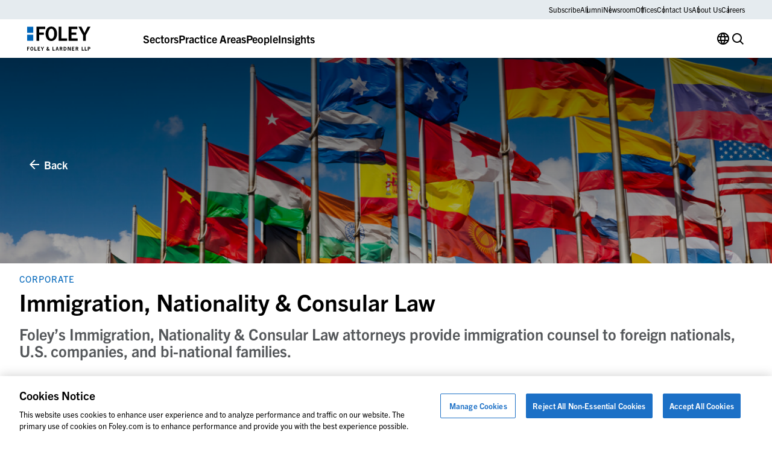

--- FILE ---
content_type: text/html; charset=UTF-8
request_url: https://www.foley.com/practice-areas/corporate/government-solutions/immigration-nationality--consular-law/
body_size: 18529
content:

<!DOCTYPE html>
<html lang="en-US" class="no-js">
	<head>
		<meta charset="UTF-8"/>
		<meta name="viewport" content="width=device-width, initial-scale=1.0"/>

		<meta name="viewport" content="width=device-width, initial-scale=1.0">
<meta name='robots' content='index, follow, max-image-preview:large, max-snippet:-1, max-video-preview:-1' />

	<!-- This site is optimized with the Yoast SEO plugin v26.8 - https://yoast.com/product/yoast-seo-wordpress/ -->
	<title>Immigration, Nationality &amp; Consular Law | Foley &amp; Lardner LLP</title>
	<meta name="description" content="Foley’s Immigration, Nationality &amp; Consular Law attorneys provide immigration counsel to foreign nationals, U.S. companies, and bi-national families." />
	<link rel="canonical" href="https://www.foley.com/practice-areas/corporate/government-solutions/immigration-nationality--consular-law/" />
	<meta property="og:locale" content="en_US" />
	<meta property="og:type" content="article" />
	<meta property="og:title" content="Immigration, Nationality &amp; Consular Law | Foley &amp; Lardner LLP" />
	<meta property="og:description" content="Foley’s Immigration, Nationality &amp; Consular Law attorneys provide immigration counsel to foreign nationals, U.S. companies, and bi-national families." />
	<meta property="og:url" content="https://www.foley.com/practice-areas/corporate/government-solutions/immigration-nationality--consular-law/" />
	<meta property="og:site_name" content="Foley &amp; Lardner LLP" />
	<meta property="article:modified_time" content="2025-10-28T16:37:21+00:00" />
	<meta property="og:image" content="https://www.foley.com/wp-content/uploads/2023/11/immigration-184601450-1536x1024.jpg" />
	<meta property="og:image:width" content="1536" />
	<meta property="og:image:height" content="1024" />
	<meta property="og:image:type" content="image/jpeg" />
	<meta name="twitter:card" content="summary_large_image" />
	<meta name="twitter:label1" content="Est. reading time" />
	<meta name="twitter:data1" content="1 minute" />
	<script type="application/ld+json" class="yoast-schema-graph">{"@context":"https://schema.org","@graph":[{"@type":"WebPage","@id":"https://www.foley.com/practice-areas/corporate/government-solutions/immigration-nationality--consular-law/","url":"https://www.foley.com/practice-areas/corporate/government-solutions/immigration-nationality--consular-law/","name":"Immigration, Nationality & Consular Law | Foley & Lardner LLP","isPartOf":{"@id":"https://www.foley.com/#website"},"primaryImageOfPage":{"@id":"https://www.foley.com/practice-areas/corporate/government-solutions/immigration-nationality--consular-law/#primaryimage"},"image":{"@id":"https://www.foley.com/practice-areas/corporate/government-solutions/immigration-nationality--consular-law/#primaryimage"},"thumbnailUrl":"https://www.foley.com/wp-content/uploads/2023/11/immigration-184601450.jpg","datePublished":"2023-09-29T17:13:37+00:00","dateModified":"2025-10-28T16:37:21+00:00","description":"Foley’s Immigration, Nationality & Consular Law attorneys provide immigration counsel to foreign nationals, U.S. companies, and bi-national families.","breadcrumb":{"@id":"https://www.foley.com/practice-areas/corporate/government-solutions/immigration-nationality--consular-law/#breadcrumb"},"inLanguage":"en-US","potentialAction":[{"@type":"ReadAction","target":["https://www.foley.com/practice-areas/corporate/government-solutions/immigration-nationality--consular-law/"]}]},{"@type":"ImageObject","inLanguage":"en-US","@id":"https://www.foley.com/practice-areas/corporate/government-solutions/immigration-nationality--consular-law/#primaryimage","url":"https://www.foley.com/wp-content/uploads/2023/11/immigration-184601450.jpg","contentUrl":"https://www.foley.com/wp-content/uploads/2023/11/immigration-184601450.jpg","width":2560,"height":1707,"caption":"Group of flags of many different nations against blue sky and infront of a convention center."},{"@type":"BreadcrumbList","@id":"https://www.foley.com/practice-areas/corporate/government-solutions/immigration-nationality--consular-law/#breadcrumb","itemListElement":[{"@type":"ListItem","position":1,"name":"Home","item":"https://www.foley.com/"},{"@type":"ListItem","position":2,"name":"Corporate","item":"https://www.foley.com/practice-areas/corporate/"},{"@type":"ListItem","position":3,"name":"Government Solutions","item":"https://www.foley.com/practice-areas/corporate/government-solutions/"},{"@type":"ListItem","position":4,"name":"Immigration, Nationality &#038; Consular Law"}]},{"@type":"WebSite","@id":"https://www.foley.com/#website","url":"https://www.foley.com/","name":"Foley &amp; Lardner LLP","description":"Legal services in Boston, Massachusetts","potentialAction":[{"@type":"SearchAction","target":{"@type":"EntryPoint","urlTemplate":"https://www.foley.com/?s={search_term_string}"},"query-input":{"@type":"PropertyValueSpecification","valueRequired":true,"valueName":"search_term_string"}}],"inLanguage":"en-US"}]}</script>
	<!-- / Yoast SEO plugin. -->


<link rel='dns-prefetch' href='//clientweb.passle.net' />
<link rel='dns-prefetch' href='//static.addtoany.com' />
<link rel='dns-prefetch' href='//use.typekit.net' />
<script>
window._wpemojiSettings = {"baseUrl":"https:\/\/s.w.org\/images\/core\/emoji\/16.0.1\/72x72\/","ext":".png","svgUrl":"https:\/\/s.w.org\/images\/core\/emoji\/16.0.1\/svg\/","svgExt":".svg","source":{"concatemoji":"https:\/\/www.foley.com\/wp-includes\/js\/wp-emoji-release.min.js?ver=7d1254db9c7becbdbf7f21bfeb4eb11d"}};
/*! This file is auto-generated */
!function(s,n){var o,i,e;function c(e){try{var t={supportTests:e,timestamp:(new Date).valueOf()};sessionStorage.setItem(o,JSON.stringify(t))}catch(e){}}function p(e,t,n){e.clearRect(0,0,e.canvas.width,e.canvas.height),e.fillText(t,0,0);var t=new Uint32Array(e.getImageData(0,0,e.canvas.width,e.canvas.height).data),a=(e.clearRect(0,0,e.canvas.width,e.canvas.height),e.fillText(n,0,0),new Uint32Array(e.getImageData(0,0,e.canvas.width,e.canvas.height).data));return t.every(function(e,t){return e===a[t]})}function u(e,t){e.clearRect(0,0,e.canvas.width,e.canvas.height),e.fillText(t,0,0);for(var n=e.getImageData(16,16,1,1),a=0;a<n.data.length;a++)if(0!==n.data[a])return!1;return!0}function f(e,t,n,a){switch(t){case"flag":return n(e,"\ud83c\udff3\ufe0f\u200d\u26a7\ufe0f","\ud83c\udff3\ufe0f\u200b\u26a7\ufe0f")?!1:!n(e,"\ud83c\udde8\ud83c\uddf6","\ud83c\udde8\u200b\ud83c\uddf6")&&!n(e,"\ud83c\udff4\udb40\udc67\udb40\udc62\udb40\udc65\udb40\udc6e\udb40\udc67\udb40\udc7f","\ud83c\udff4\u200b\udb40\udc67\u200b\udb40\udc62\u200b\udb40\udc65\u200b\udb40\udc6e\u200b\udb40\udc67\u200b\udb40\udc7f");case"emoji":return!a(e,"\ud83e\udedf")}return!1}function g(e,t,n,a){var r="undefined"!=typeof WorkerGlobalScope&&self instanceof WorkerGlobalScope?new OffscreenCanvas(300,150):s.createElement("canvas"),o=r.getContext("2d",{willReadFrequently:!0}),i=(o.textBaseline="top",o.font="600 32px Arial",{});return e.forEach(function(e){i[e]=t(o,e,n,a)}),i}function t(e){var t=s.createElement("script");t.src=e,t.defer=!0,s.head.appendChild(t)}"undefined"!=typeof Promise&&(o="wpEmojiSettingsSupports",i=["flag","emoji"],n.supports={everything:!0,everythingExceptFlag:!0},e=new Promise(function(e){s.addEventListener("DOMContentLoaded",e,{once:!0})}),new Promise(function(t){var n=function(){try{var e=JSON.parse(sessionStorage.getItem(o));if("object"==typeof e&&"number"==typeof e.timestamp&&(new Date).valueOf()<e.timestamp+604800&&"object"==typeof e.supportTests)return e.supportTests}catch(e){}return null}();if(!n){if("undefined"!=typeof Worker&&"undefined"!=typeof OffscreenCanvas&&"undefined"!=typeof URL&&URL.createObjectURL&&"undefined"!=typeof Blob)try{var e="postMessage("+g.toString()+"("+[JSON.stringify(i),f.toString(),p.toString(),u.toString()].join(",")+"));",a=new Blob([e],{type:"text/javascript"}),r=new Worker(URL.createObjectURL(a),{name:"wpTestEmojiSupports"});return void(r.onmessage=function(e){c(n=e.data),r.terminate(),t(n)})}catch(e){}c(n=g(i,f,p,u))}t(n)}).then(function(e){for(var t in e)n.supports[t]=e[t],n.supports.everything=n.supports.everything&&n.supports[t],"flag"!==t&&(n.supports.everythingExceptFlag=n.supports.everythingExceptFlag&&n.supports[t]);n.supports.everythingExceptFlag=n.supports.everythingExceptFlag&&!n.supports.flag,n.DOMReady=!1,n.readyCallback=function(){n.DOMReady=!0}}).then(function(){return e}).then(function(){var e;n.supports.everything||(n.readyCallback(),(e=n.source||{}).concatemoji?t(e.concatemoji):e.wpemoji&&e.twemoji&&(t(e.twemoji),t(e.wpemoji)))}))}((window,document),window._wpemojiSettings);
</script>
<style id='wp-emoji-styles-inline-css'>

	img.wp-smiley, img.emoji {
		display: inline !important;
		border: none !important;
		box-shadow: none !important;
		height: 1em !important;
		width: 1em !important;
		margin: 0 0.07em !important;
		vertical-align: -0.1em !important;
		background: none !important;
		padding: 0 !important;
	}
</style>
<style id='wp-block-library-inline-css'>
:root{--wp-admin-theme-color:#007cba;--wp-admin-theme-color--rgb:0,124,186;--wp-admin-theme-color-darker-10:#006ba1;--wp-admin-theme-color-darker-10--rgb:0,107,161;--wp-admin-theme-color-darker-20:#005a87;--wp-admin-theme-color-darker-20--rgb:0,90,135;--wp-admin-border-width-focus:2px;--wp-block-synced-color:#7a00df;--wp-block-synced-color--rgb:122,0,223;--wp-bound-block-color:var(--wp-block-synced-color)}@media (min-resolution:192dpi){:root{--wp-admin-border-width-focus:1.5px}}.wp-element-button{cursor:pointer}:root{--wp--preset--font-size--normal:16px;--wp--preset--font-size--huge:42px}:root .has-very-light-gray-background-color{background-color:#eee}:root .has-very-dark-gray-background-color{background-color:#313131}:root .has-very-light-gray-color{color:#eee}:root .has-very-dark-gray-color{color:#313131}:root .has-vivid-green-cyan-to-vivid-cyan-blue-gradient-background{background:linear-gradient(135deg,#00d084,#0693e3)}:root .has-purple-crush-gradient-background{background:linear-gradient(135deg,#34e2e4,#4721fb 50%,#ab1dfe)}:root .has-hazy-dawn-gradient-background{background:linear-gradient(135deg,#faaca8,#dad0ec)}:root .has-subdued-olive-gradient-background{background:linear-gradient(135deg,#fafae1,#67a671)}:root .has-atomic-cream-gradient-background{background:linear-gradient(135deg,#fdd79a,#004a59)}:root .has-nightshade-gradient-background{background:linear-gradient(135deg,#330968,#31cdcf)}:root .has-midnight-gradient-background{background:linear-gradient(135deg,#020381,#2874fc)}.has-regular-font-size{font-size:1em}.has-larger-font-size{font-size:2.625em}.has-normal-font-size{font-size:var(--wp--preset--font-size--normal)}.has-huge-font-size{font-size:var(--wp--preset--font-size--huge)}.has-text-align-center{text-align:center}.has-text-align-left{text-align:left}.has-text-align-right{text-align:right}#end-resizable-editor-section{display:none}.aligncenter{clear:both}.items-justified-left{justify-content:flex-start}.items-justified-center{justify-content:center}.items-justified-right{justify-content:flex-end}.items-justified-space-between{justify-content:space-between}.screen-reader-text{border:0;clip-path:inset(50%);height:1px;margin:-1px;overflow:hidden;padding:0;position:absolute;width:1px;word-wrap:normal!important}.screen-reader-text:focus{background-color:#ddd;clip-path:none;color:#444;display:block;font-size:1em;height:auto;left:5px;line-height:normal;padding:15px 23px 14px;text-decoration:none;top:5px;width:auto;z-index:100000}html :where(.has-border-color){border-style:solid}html :where([style*=border-top-color]){border-top-style:solid}html :where([style*=border-right-color]){border-right-style:solid}html :where([style*=border-bottom-color]){border-bottom-style:solid}html :where([style*=border-left-color]){border-left-style:solid}html :where([style*=border-width]){border-style:solid}html :where([style*=border-top-width]){border-top-style:solid}html :where([style*=border-right-width]){border-right-style:solid}html :where([style*=border-bottom-width]){border-bottom-style:solid}html :where([style*=border-left-width]){border-left-style:solid}html :where(img[class*=wp-image-]){height:auto;max-width:100%}:where(figure){margin:0 0 1em}html :where(.is-position-sticky){--wp-admin--admin-bar--position-offset:var(--wp-admin--admin-bar--height,0px)}@media screen and (max-width:600px){html :where(.is-position-sticky){--wp-admin--admin-bar--position-offset:0px}}
</style>
<link rel='stylesheet' id='dashicons-css' href='https://www.foley.com/wp-includes/css/dashicons.min.css?ver=7d1254db9c7becbdbf7f21bfeb4eb11d' media='all' />
<link rel='stylesheet' id='ep_general_styles-css' href='https://www.foley.com/wp-content/plugins/elasticpress/dist/css/general-styles.css?ver=66295efe92a630617c00' media='all' />
<link rel='stylesheet' id='weglot-css-css' href='https://www.foley.com/wp-content/plugins/weglot/dist/css/front-css.css?ver=5.2' media='all' />
<link rel='stylesheet' id='new-flag-css-css' href='https://www.foley.com/wp-content/plugins/weglot/dist/css/new-flags.css?ver=5.2' media='all' />
<link rel='stylesheet' id='fonts-css' href='//use.typekit.net/djs2sbj.css' media='all' />
<link rel='stylesheet' id='theme-styles-css' href='https://www.foley.com/wp-content/themes/propel/dist/styles.css?ver=1769176003' media='all' />
<link rel='stylesheet' id='elasticpress-autosuggest-css' href='https://www.foley.com/wp-content/plugins/elasticpress/dist/css/autosuggest-styles.css?ver=d87f34a78edccbda21b1' media='all' />
<link rel='stylesheet' id='core-button-css' href='https://www.foley.com/wp-content/themes/propel/dist/core-blocks/button.css?ver=1769176003' media='all' />
<link rel='stylesheet' id='core-buttons-css' href='https://www.foley.com/wp-content/themes/propel/dist/core-blocks/buttons.css?ver=1769176003' media='all' />
<link rel='stylesheet' id='post-card-css' href='https://www.foley.com/wp-content/themes/propel/dist/components/post-card.css?ver=1769176002' media='all' />
<link rel='stylesheet' id='blog-related-style-css' href='https://www.foley.com/wp-content/themes/propel/dist/acf-blocks/blog-related.css?ver=1713445246' media='all' />
<link rel='stylesheet' id='image-card-css' href='https://www.foley.com/wp-content/themes/propel/dist/components/image-card.css?ver=1769176002' media='all' />
<link rel='stylesheet' id='content-style-css' href='https://www.foley.com/wp-content/themes/propel/dist/acf-blocks/content.css?ver=1710765509' media='all' />
<link rel='stylesheet' id='footer-style-css' href='https://www.foley.com/wp-content/themes/propel/dist/acf-blocks/footer.css?ver=1710765510' media='all' />
<link rel='stylesheet' id='hero-image-style-css' href='https://www.foley.com/wp-content/themes/propel/dist/acf-blocks/hero-image.css?ver=1734013894' media='all' />
<link rel='stylesheet' id='people-card-css' href='https://www.foley.com/wp-content/themes/propel/dist/components/people-card.css?ver=1769176002' media='all' />
<link rel='stylesheet' id='sliders-css' href='https://www.foley.com/wp-content/themes/propel/dist/components/sliders.css?ver=1769176003' media='all' />
<link rel='stylesheet' id='people-related-style-css' href='https://www.foley.com/wp-content/themes/propel/dist/acf-blocks/people-related.css?ver=1726576776' media='all' />
<link rel='stylesheet' id='primary-navigation-style-css' href='https://www.foley.com/wp-content/themes/propel/dist/acf-blocks/primary-navigation.css?ver=1768239859' media='all' />
<link rel='stylesheet' id='back-to-top-css' href='https://www.foley.com/wp-content/themes/propel/dist/components/back-to-top.css?ver=1769176002' media='all' />
<link rel='stylesheet' id='gravity-forms-css' href='https://www.foley.com/wp-content/themes/propel/dist/components/gravity-forms.css?ver=1769176002' media='all' />
<link rel='stylesheet' id='text-sidebar-css' href='https://www.foley.com/wp-content/themes/propel/dist/components/text-sidebar.css?ver=1769176003' media='all' />
<link rel='stylesheet' id='share-icons-css' href='https://www.foley.com/wp-content/themes/propel/dist/components/share-icons.css?ver=1769176003' media='all' />
<link rel='stylesheet' id='text-sidebar-style-css' href='https://www.foley.com/wp-content/themes/propel/dist/acf-blocks/text-sidebar.css?ver=1755196485' media='all' />
<link rel='stylesheet' id='footer-bottom-style-css' href='https://www.foley.com/wp-content/themes/propel/dist/acf-blocks/footer-bottom.css?ver=1710765509' media='all' />
<link rel='stylesheet' id='footer-column-style-css' href='https://www.foley.com/wp-content/themes/propel/dist/acf-blocks/footer-column.css?ver=1710765509' media='all' />
<link rel='stylesheet' id='footer-top-style-css' href='https://www.foley.com/wp-content/themes/propel/dist/acf-blocks/footer-top.css?ver=1710765510' media='all' />
<script src="https://www.foley.com/wp-content/plugins/weglot/dist/front-js.js?ver=5.2" id="wp-weglot-js-js"></script>
<script src="https://www.foley.com/wp-includes/js/jquery/jquery.min.js?ver=3.7.1" id="jquery-core-js"></script>
<script src="https://www.foley.com/wp-includes/js/jquery/jquery-migrate.min.js?ver=3.4.1" id="jquery-migrate-js"></script>
<link rel="https://api.w.org/" href="https://www.foley.com/wp-json/" /><link rel="alternate" title="JSON" type="application/json" href="https://www.foley.com/wp-json/wp/v2/practice_area/21195" /><link rel="EditURI" type="application/rsd+xml" title="RSD" href="https://www.foley.com/xmlrpc.php?rsd" />
<link rel='shortlink' href='https://www.foley.com/?p=21195' />
<link rel="alternate" title="oEmbed (JSON)" type="application/json+oembed" href="https://www.foley.com/wp-json/oembed/1.0/embed?url=https%3A%2F%2Fwww.foley.com%2Fpractice-areas%2Fcorporate%2Fgovernment-solutions%2Fimmigration-nationality--consular-law%2F" />
<link rel="alternate" title="oEmbed (XML)" type="text/xml+oembed" href="https://www.foley.com/wp-json/oembed/1.0/embed?url=https%3A%2F%2Fwww.foley.com%2Fpractice-areas%2Fcorporate%2Fgovernment-solutions%2Fimmigration-nationality--consular-law%2F&#038;format=xml" />
<!-- --------- START PLUGIN REVENUECLOUDFX-WP - HEADER SCRIPTS --------- -->
	<!-- RCFX - Primary Tracking Script -->
	<script type='text/javascript' data-registered="mcfx-plugin">
		/* global RCFX */
		(function (w,d,o,u,a,m) {
			w[o]=w[o]||function(){(w[o].q=w[o].q||[]).push(arguments);
			},w[o].e=1*new Date();w[o].u=u;a=d.createElement('script'),
			m=d.getElementsByTagName('script')[0];a.async=1;
			a.src=u+'/mcfx.js';m.parentNode.insertBefore(a, m);
		})(window, document, 'mcfx', 'https://fl.foley.com');
		mcfx('create', 45583 );
	</script>
	<!-- Helper Script -->
	<script type='text/javascript' data-registered="mcfx-plugin" >
		/* global RCFX */
		window.mcfxCaptureCustomFormData = function( data, formId='form-from-mcfxCaptureCustomFormData', dataFxId = null ) {
			const formEl = document.createElement('form');
			formEl.id = formId;
			// avoids duplication for pseudo forms
			formEl.setAttribute('data-fx-id', dataFxId || formId );
			for ( const field of data ) {
				const fieldEl = document.createElement('input');
				fieldEl.type = 'hidden';
				for ( const key in field ) {
					fieldEl[key] = field[key];
				}
				formEl.appendChild(fieldEl);
			}
			mcfx( 'capture', formEl );
		}
		/**
		 * This script will add a hidden input to all forms on the page with the submission id
		 * In order for this to work as intended, it has to happen after mcfx is initialized.
		 */
		window.addEventListener('mcfx:initialized', function() {
			document.querySelectorAll('form').forEach( nodeForm => {
				mcfx( t => {
					const nodeHiddenInput = document.createElement('input')
					nodeHiddenInput.setAttribute('name', '_mcfx_submission_id')
					nodeHiddenInput.setAttribute('type', 'hidden')
					nodeHiddenInput.setAttribute('value', t.modules.forms.getSubmissionId( nodeForm ))
					nodeForm.appendChild( nodeHiddenInput )
				})
			})
		})
	</script>
<!-- --------- END PLUGIN REVENUECLOUDFX-WP - HEADER SCRIPTS --------- -->

<link rel="alternate" href="https://www.foley.com/practice-areas/corporate/government-solutions/immigration-nationality--consular-law/" hreflang="en"/>
<link rel="alternate" href="https://www.foley.com/es/practice-areas/corporate/government-solutions/immigration-nationality--consular-law/" hreflang="es"/>
<link rel="alternate" href="https://www.foley.com/zh/practice-areas/corporate/government-solutions/immigration-nationality--consular-law/" hreflang="zh"/>
<link rel="alternate" href="https://www.foley.com/ja/practice-areas/corporate/government-solutions/immigration-nationality--consular-law/" hreflang="ja"/>
<link rel="alternate" href="https://www.foley.com/fr/practice-areas/corporate/government-solutions/immigration-nationality--consular-law/" hreflang="fr"/>
<link rel="alternate" href="https://www.foley.com/ko/practice-areas/corporate/government-solutions/immigration-nationality--consular-law/" hreflang="ko"/>
<link rel="alternate" href="https://www.foley.com/de/practice-areas/corporate/government-solutions/immigration-nationality--consular-law/" hreflang="de"/>
<link rel="alternate" href="https://www.foley.com/pt/practice-areas/corporate/government-solutions/immigration-nationality--consular-law/" hreflang="pt"/>
<link rel="alternate" href="https://www.foley.com/nl/practice-areas/corporate/government-solutions/immigration-nationality--consular-law/" hreflang="nl"/>
<script type="application/json" id="weglot-data">{"website":"https:\/\/www.foley.com\/","uid":"94c18812b8","project_slug":"foley-production","language_from":"en","language_from_custom_flag":null,"language_from_custom_name":null,"excluded_paths":[{"type":"MATCH_REGEX","value":"^\/insights\/publications\/20(0[0-9]|1[0-9]|2[0-3])","language_button_displayed":false,"exclusion_behavior":"REDIRECT","excluded_languages":[],"regex":"^\/insights\/publications\/20(0[0-9]|1[0-9]|2[0-3])"},{"type":"MATCH_REGEX","value":"^\/insights\/events\/20(0[0-9]|1[0-9]|2[0-3])","language_button_displayed":false,"exclusion_behavior":"REDIRECT","excluded_languages":[],"regex":"^\/insights\/events\/20(0[0-9]|1[0-9]|2[0-3])"},{"type":"MATCH_REGEX","value":"^\/news\/20(0[0-9]|1[0-9]|2[0-3])","language_button_displayed":false,"exclusion_behavior":"REDIRECT","excluded_languages":[],"regex":"^\/news\/20(0[0-9]|1[0-9]|2[0-3])"},{"type":"START_WITH","value":"\/block-library","language_button_displayed":false,"exclusion_behavior":"REDIRECT","excluded_languages":[],"regex":"^\/block\\-library"}],"excluded_blocks":[],"custom_settings":{"button_style":{"is_dropdown":true,"flag_type":"rectangle_mat","with_name":true,"full_name":true,"custom_css":"","with_flags":false},"wp_user_version":"5.2","translate_email":false,"translate_search":false,"translate_amp":false,"switchers":[{"templates":{"name":"default","hash":"095ffb8d22f66be52959023fa4eeb71a05f20f73"},"location":[],"style":{"with_flags":false,"flag_type":"rectangle_mat","with_name":true,"full_name":true,"is_dropdown":true}}],"definitions":[]},"pending_translation_enabled":false,"curl_ssl_check_enabled":true,"custom_css":null,"languages":[{"language_to":"es","custom_code":null,"custom_name":null,"custom_local_name":null,"provider":null,"enabled":true,"automatic_translation_enabled":true,"deleted_at":null,"connect_host_destination":null,"custom_flag":null},{"language_to":"zh","custom_code":null,"custom_name":null,"custom_local_name":null,"provider":null,"enabled":true,"automatic_translation_enabled":true,"deleted_at":null,"connect_host_destination":null,"custom_flag":null},{"language_to":"ja","custom_code":null,"custom_name":null,"custom_local_name":null,"provider":null,"enabled":true,"automatic_translation_enabled":true,"deleted_at":null,"connect_host_destination":null,"custom_flag":null},{"language_to":"fr","custom_code":null,"custom_name":null,"custom_local_name":null,"provider":null,"enabled":true,"automatic_translation_enabled":true,"deleted_at":null,"connect_host_destination":null,"custom_flag":null},{"language_to":"ko","custom_code":null,"custom_name":null,"custom_local_name":null,"provider":null,"enabled":true,"automatic_translation_enabled":true,"deleted_at":null,"connect_host_destination":null,"custom_flag":null},{"language_to":"de","custom_code":null,"custom_name":null,"custom_local_name":null,"provider":null,"enabled":true,"automatic_translation_enabled":true,"deleted_at":null,"connect_host_destination":null,"custom_flag":null},{"language_to":"pt","custom_code":null,"custom_name":null,"custom_local_name":null,"provider":null,"enabled":true,"automatic_translation_enabled":true,"deleted_at":null,"connect_host_destination":null,"custom_flag":null},{"language_to":"nl","custom_code":null,"custom_name":null,"custom_local_name":null,"provider":null,"enabled":true,"automatic_translation_enabled":true,"deleted_at":null,"connect_host_destination":null,"custom_flag":null}],"organization_slug":"foley-enterprise-workspace","api_domain":"cdn-api-weglot.com","product":"1.0","current_language":"en","switcher_links":{"en":"https:\/\/www.foley.com\/practice-areas\/corporate\/government-solutions\/immigration-nationality--consular-law\/","es":"https:\/\/www.foley.com\/es\/practice-areas\/corporate\/government-solutions\/immigration-nationality--consular-law\/","zh":"https:\/\/www.foley.com\/zh\/practice-areas\/corporate\/government-solutions\/immigration-nationality--consular-law\/","ja":"https:\/\/www.foley.com\/ja\/practice-areas\/corporate\/government-solutions\/immigration-nationality--consular-law\/","fr":"https:\/\/www.foley.com\/fr\/practice-areas\/corporate\/government-solutions\/immigration-nationality--consular-law\/","ko":"https:\/\/www.foley.com\/ko\/practice-areas\/corporate\/government-solutions\/immigration-nationality--consular-law\/","de":"https:\/\/www.foley.com\/de\/practice-areas\/corporate\/government-solutions\/immigration-nationality--consular-law\/","pt":"https:\/\/www.foley.com\/pt\/practice-areas\/corporate\/government-solutions\/immigration-nationality--consular-law\/","nl":"https:\/\/www.foley.com\/nl\/practice-areas\/corporate\/government-solutions\/immigration-nationality--consular-law\/"},"original_path":"\/practice-areas\/corporate\/government-solutions\/immigration-nationality--consular-law\/"}</script><meta name="google-site-verification" content="fkLRU5lMzuZzW8HLB3GQ9VUsoAHIotS0cWBJUQBgF5Y" />


<!-- Google Tag Manager -->
<script>(function(w,d,s,l,i){w[l]=w[l]||[];w[l].push({'gtm.start':
new Date().getTime(),event:'gtm.js'});var f=d.getElementsByTagName(s)[0],
j=d.createElement(s),dl=l!='dataLayer'?'&l='+l:'';j.async=true;j.src=
'https://www.googletagmanager.com/gtm.js?id='+i+dl;f.parentNode.insertBefore(j,f);
})(window,document,'script','dataLayer','GTM-WSZZGNK');</script>
<!-- End Google Tag Manager -->

<!--ZoomInfo Script-->			<style id="wpsp-style-frontend"></style>
			<link rel="icon" href="https://www.foley.com/wp-content/uploads/2024/11/cropped-Foley-Favicon-1-32x32.png" sizes="32x32" />
<link rel="icon" href="https://www.foley.com/wp-content/uploads/2024/11/cropped-Foley-Favicon-1-192x192.png" sizes="192x192" />
<link rel="apple-touch-icon" href="https://www.foley.com/wp-content/uploads/2024/11/cropped-Foley-Favicon-1-180x180.png" />
<meta name="msapplication-TileImage" content="https://www.foley.com/wp-content/uploads/2024/11/cropped-Foley-Favicon-1-270x270.png" />
	</head>

<body class="wp-singular practice_area-template-default single single-practice_area postid-21195 wp-theme-propel wp-schema-pro-2.10.6" style="--alert-bar-height: 0px;">
<!-- Google Tag Manager (noscript) -->
<noscript><iframe src="https://www.googletagmanager.com/ns.html?id=GTM-WSZZGNK"
height="0" width="0" style="display:none;visibility:hidden"></iframe></noscript>
<!-- End Google Tag Manager (noscript) -->
	<div id="page">
		<div id="top"></div>

		

		<header class="primary-header">
			
<div class="block-primary-navigation bg-transparent">
	<div class="block-primary-navigation__utility-bar">
		<div class="container">
						<div class="block-primary-navigation__utility-bar-links">
										<a href="https://pssle.co/foley-lardner/s/102iebc" class="block-primary-navigation__utility-bar-link" target="_blank">
							Subscribe						</a>
															<a href="https://alumni.foley.com/login/" class="block-primary-navigation__utility-bar-link" target="_blank">
							Alumni						</a>
															<a href="/newsroom" class="block-primary-navigation__utility-bar-link" target="">
							Newsroom						</a>
															<a href="/offices" class="block-primary-navigation__utility-bar-link" target="">
							Offices						</a>
															<a href="/contact-us" class="block-primary-navigation__utility-bar-link" target="">
							Contact Us						</a>
															<a href="/about-us" class="block-primary-navigation__utility-bar-link" target="">
							About Us						</a>
															<a href="/careers" class="block-primary-navigation__utility-bar-link" target="">
							Careers						</a>
												</div>
					</div>
	</div>
	<div class="block-primary-navigation__header">
		<div class="container">
							<a href="https://www.foley.com/">
					<img decoding="async" width="105" height="40" src="https://www.foley.com/wp-content/uploads/2026/01/foley_logo_color-1.svg" class="block-primary-navigation__header-logo" alt="" />				</a>
			
			<button class="block-primary-navigation__hamburger btn-hamburger" aria-label="Toggle Menu">
				<span></span>
				<span></span>
				<span></span>
			</button>

			<div class="block-primary-navigation__mobile-menu-wrapper">
				<div class="block-primary-navigation__mobile-menu-header">
					<button class="block-primary-navigation__mobile-menu-header-back icon-chev-left">All</button>
					<span class="block-primary-navigation__mobile-menu-header-title">Sectors</span>
				</div>

				<div class="block-primary-navigation__mobile-menu">
					

<div class="block-primary-navigation__header-links">
	

<div class="block-primary-navigation__header-link">
	

<div class="wp-block-button is-style-tertiary block-primary-navigation__header-link-button"><a class="wp-block-button__link wp-element-button" href="/sectors/">Sectors</a></div>



<div class="block-primary-navigation__dropdown block-primary-navigation__dropdown-cards" aria-hidden="true">
	<div class="container">
					<div class="block-primary-navigation__dropdown-cards-columns">
									<div class="block-primary-navigation__dropdown-cards-column">
													<a href="/sectors/energy/" class="block-primary-navigation__dropdown-card">
								<div class="block-primary-navigation__dropdown-card-text">
									<p class="block-primary-navigation__dropdown-card-title ">
										Energy &amp; Infrastructure									</p>
																			<p class="block-primary-navigation__dropdown-card-description">
											Innovation in Energy &amp; Infrastructure										</p>
																	</div>
								<img fetchpriority="high" decoding="async" width="2560" height="1709" src="https://www.foley.com/wp-content/uploads/2025/03/energyinfrastructure.jpg" class="block-primary-navigation__dropdown-card-image" alt="Aerial view of a city at night with illuminated grid-like streets and buildings under a cloudy sky, lines and dots digitally added to emphasize the city grid layout, reflecting the structured precision found in top law offices." srcset="https://www.foley.com/wp-content/uploads/2025/03/energyinfrastructure.jpg 2560w, https://www.foley.com/wp-content/uploads/2025/03/energyinfrastructure-1534x1024.jpg 1534w, https://www.foley.com/wp-content/uploads/2025/03/energyinfrastructure-768x513.jpg 768w, https://www.foley.com/wp-content/uploads/2025/03/energyinfrastructure-1536x1025.jpg 1536w, https://www.foley.com/wp-content/uploads/2025/03/energyinfrastructure-2048x1367.jpg 2048w, https://www.foley.com/wp-content/uploads/2025/03/energyinfrastructure-1680x1122.jpg 1680w, https://www.foley.com/wp-content/uploads/2025/03/energyinfrastructure-1312x876.jpg 1312w, https://www.foley.com/wp-content/uploads/2025/03/energyinfrastructure-864x577.jpg 864w, https://www.foley.com/wp-content/uploads/2025/03/energyinfrastructure-752x502.jpg 752w, https://www.foley.com/wp-content/uploads/2025/03/energyinfrastructure-640x427.jpg 640w, https://www.foley.com/wp-content/uploads/2025/03/energyinfrastructure-528x352.jpg 528w, https://www.foley.com/wp-content/uploads/2025/03/energyinfrastructure-416x278.jpg 416w, https://www.foley.com/wp-content/uploads/2025/03/energyinfrastructure-719x480.jpg 719w, https://www.foley.com/wp-content/uploads/2025/03/energyinfrastructure-200x134.jpg 200w, https://www.foley.com/wp-content/uploads/2025/03/energyinfrastructure-900x601.jpg 900w, https://www.foley.com/wp-content/uploads/2025/03/energyinfrastructure-570x381.jpg 570w, https://www.foley.com/wp-content/uploads/2025/03/energyinfrastructure-144x96.jpg 144w" sizes="(max-width: 2560px) 100vw, 2560px" />							</a>
						
													<div class="block-primary-navigation__dropdown-links">
																	<a href="/sectors/airport-aviation/" class="block-primary-navigation__dropdown-link">
																					<span class="">
												Airport &amp; Aviation											</span>
																							<p class="block-primary-navigation__dropdown-link-description">
													Aviation &amp; Aircraft Transactions												</p>
																														</a>
																	<a href="/sectors/food-beverage/" class="block-primary-navigation__dropdown-link">
																					<span class="">
												Food &amp; Beverage											</span>
																							<p class="block-primary-navigation__dropdown-link-description">
													Regulatory Compliance, Food Safety												</p>
																														</a>
																	<a href="/sectors/retail/" class="block-primary-navigation__dropdown-link">
																					<span class="">
												Retail											</span>
																							<p class="block-primary-navigation__dropdown-link-description">
													Infringement Litigation, Leasing												</p>
																														</a>
															</div>
											</div>
									<div class="block-primary-navigation__dropdown-cards-column">
													<a href="/sector/health-care-life-sciences/" class="block-primary-navigation__dropdown-card">
								<div class="block-primary-navigation__dropdown-card-text">
									<p class="block-primary-navigation__dropdown-card-title ">
										Health Care &amp; Life Sciences									</p>
																			<p class="block-primary-navigation__dropdown-card-description">
											Advances in Health Care &amp; Life Sciences										</p>
																	</div>
								<img decoding="async" width="2560" height="1898" src="https://www.foley.com/wp-content/uploads/2026/01/heatlhcare-1293077413-1.jpg" class="block-primary-navigation__dropdown-card-image" alt="" srcset="https://www.foley.com/wp-content/uploads/2026/01/heatlhcare-1293077413-1.jpg 2560w, https://www.foley.com/wp-content/uploads/2026/01/heatlhcare-1293077413-1-1381x1024.jpg 1381w, https://www.foley.com/wp-content/uploads/2026/01/heatlhcare-1293077413-1-768x569.jpg 768w, https://www.foley.com/wp-content/uploads/2026/01/heatlhcare-1293077413-1-1536x1139.jpg 1536w, https://www.foley.com/wp-content/uploads/2026/01/heatlhcare-1293077413-1-2048x1518.jpg 2048w, https://www.foley.com/wp-content/uploads/2026/01/heatlhcare-1293077413-1-1680x1246.jpg 1680w, https://www.foley.com/wp-content/uploads/2026/01/heatlhcare-1293077413-1-1312x973.jpg 1312w, https://www.foley.com/wp-content/uploads/2026/01/heatlhcare-1293077413-1-864x641.jpg 864w, https://www.foley.com/wp-content/uploads/2026/01/heatlhcare-1293077413-1-752x558.jpg 752w, https://www.foley.com/wp-content/uploads/2026/01/heatlhcare-1293077413-1-640x475.jpg 640w, https://www.foley.com/wp-content/uploads/2026/01/heatlhcare-1293077413-1-528x391.jpg 528w, https://www.foley.com/wp-content/uploads/2026/01/heatlhcare-1293077413-1-416x308.jpg 416w, https://www.foley.com/wp-content/uploads/2026/01/heatlhcare-1293077413-1-647x480.jpg 647w, https://www.foley.com/wp-content/uploads/2026/01/heatlhcare-1293077413-1-200x148.jpg 200w, https://www.foley.com/wp-content/uploads/2026/01/heatlhcare-1293077413-1-900x667.jpg 900w, https://www.foley.com/wp-content/uploads/2026/01/heatlhcare-1293077413-1-570x423.jpg 570w, https://www.foley.com/wp-content/uploads/2026/01/heatlhcare-1293077413-1-144x107.jpg 144w" sizes="(max-width: 2560px) 100vw, 2560px" />							</a>
						
													<div class="block-primary-navigation__dropdown-links">
																	<a href="/sectors/cannabis/" class="block-primary-navigation__dropdown-link">
																					<span class="">
												Cannabis											</span>
																							<p class="block-primary-navigation__dropdown-link-description">
													Banking &amp; Finance, Cannabis Litigation												</p>
																														</a>
																	<a href="/sectors/hospitality-leisure/" class="block-primary-navigation__dropdown-link">
																					<span class="">
												Hospitality &amp; Leisure											</span>
																							<p class="block-primary-navigation__dropdown-link-description">
													Hotels &amp; Resorts, Golf Clubs												</p>
																														</a>
																	<a href="/sectors/sports/" class="block-primary-navigation__dropdown-link">
																					<span class="">
												Sports &amp; Entertainment											</span>
																							<p class="block-primary-navigation__dropdown-link-description">
													Sports Facility Development, Media Deals												</p>
																														</a>
															</div>
											</div>
									<div class="block-primary-navigation__dropdown-cards-column">
													<a href="/sectors/innovative-technology/" class="block-primary-navigation__dropdown-card">
								<div class="block-primary-navigation__dropdown-card-text">
									<p class="block-primary-navigation__dropdown-card-title ">
										Innovative Technology									</p>
																			<p class="block-primary-navigation__dropdown-card-description">
											Leveraging AI, Cloud Computing, Genomics										</p>
																	</div>
								<img decoding="async" width="2560" height="1440" src="https://www.foley.com/wp-content/uploads/2026/01/tech-1371766825-1.jpg" class="block-primary-navigation__dropdown-card-image" alt="" srcset="https://www.foley.com/wp-content/uploads/2026/01/tech-1371766825-1.jpg 2560w, https://www.foley.com/wp-content/uploads/2026/01/tech-1371766825-1-410x232.jpg 410w, https://www.foley.com/wp-content/uploads/2026/01/tech-1371766825-1-1680x945.jpg 1680w, https://www.foley.com/wp-content/uploads/2026/01/tech-1371766825-1-768x432.jpg 768w, https://www.foley.com/wp-content/uploads/2026/01/tech-1371766825-1-1536x864.jpg 1536w, https://www.foley.com/wp-content/uploads/2026/01/tech-1371766825-1-2048x1152.jpg 2048w, https://www.foley.com/wp-content/uploads/2026/01/tech-1371766825-1-1312x738.jpg 1312w, https://www.foley.com/wp-content/uploads/2026/01/tech-1371766825-1-864x486.jpg 864w, https://www.foley.com/wp-content/uploads/2026/01/tech-1371766825-1-752x423.jpg 752w, https://www.foley.com/wp-content/uploads/2026/01/tech-1371766825-1-640x360.jpg 640w, https://www.foley.com/wp-content/uploads/2026/01/tech-1371766825-1-528x297.jpg 528w, https://www.foley.com/wp-content/uploads/2026/01/tech-1371766825-1-416x234.jpg 416w, https://www.foley.com/wp-content/uploads/2026/01/tech-1371766825-1-853x480.jpg 853w, https://www.foley.com/wp-content/uploads/2026/01/tech-1371766825-1-200x113.jpg 200w, https://www.foley.com/wp-content/uploads/2026/01/tech-1371766825-1-900x506.jpg 900w, https://www.foley.com/wp-content/uploads/2026/01/tech-1371766825-1-570x321.jpg 570w, https://www.foley.com/wp-content/uploads/2026/01/tech-1371766825-1-144x81.jpg 144w, https://www.foley.com/wp-content/uploads/2026/01/tech-1371766825-1-304x172.jpg 304w" sizes="(max-width: 2560px) 100vw, 2560px" />							</a>
						
													<div class="block-primary-navigation__dropdown-links">
																	<a href="/sectors/family-offices/" class="block-primary-navigation__dropdown-link">
																					<span class="">
												Family Offices											</span>
																							<p class="block-primary-navigation__dropdown-link-description">
													Generational Wealth, Wealth Management												</p>
																														</a>
																	<a href="/sectors/maritime/" class="block-primary-navigation__dropdown-link">
																					<span class="">
												Maritime											</span>
																							<p class="block-primary-navigation__dropdown-link-description">
													Offshore Oil &amp; Gas, Admiralty Law												</p>
																														</a>
															</div>
											</div>
									<div class="block-primary-navigation__dropdown-cards-column">
													<a href="/sectors/manufacturing/" class="block-primary-navigation__dropdown-card">
								<div class="block-primary-navigation__dropdown-card-text">
									<p class="block-primary-navigation__dropdown-card-title ">
										Manufacturing									</p>
																			<p class="block-primary-navigation__dropdown-card-description">
											End-to-End Business Solutions										</p>
																	</div>
								<img decoding="async" width="2560" height="1707" src="https://www.foley.com/wp-content/uploads/2026/01/manuf-1284745314-1.jpg" class="block-primary-navigation__dropdown-card-image" alt="" srcset="https://www.foley.com/wp-content/uploads/2026/01/manuf-1284745314-1.jpg 2560w, https://www.foley.com/wp-content/uploads/2026/01/manuf-1284745314-1-1536x1024.jpg 1536w, https://www.foley.com/wp-content/uploads/2026/01/manuf-1284745314-1-768x512.jpg 768w, https://www.foley.com/wp-content/uploads/2026/01/manuf-1284745314-1-2048x1366.jpg 2048w, https://www.foley.com/wp-content/uploads/2026/01/manuf-1284745314-1-1680x1120.jpg 1680w, https://www.foley.com/wp-content/uploads/2026/01/manuf-1284745314-1-1312x875.jpg 1312w, https://www.foley.com/wp-content/uploads/2026/01/manuf-1284745314-1-864x576.jpg 864w, https://www.foley.com/wp-content/uploads/2026/01/manuf-1284745314-1-752x501.jpg 752w, https://www.foley.com/wp-content/uploads/2026/01/manuf-1284745314-1-640x427.jpg 640w, https://www.foley.com/wp-content/uploads/2026/01/manuf-1284745314-1-528x352.jpg 528w, https://www.foley.com/wp-content/uploads/2026/01/manuf-1284745314-1-416x277.jpg 416w, https://www.foley.com/wp-content/uploads/2026/01/manuf-1284745314-1-720x480.jpg 720w, https://www.foley.com/wp-content/uploads/2026/01/manuf-1284745314-1-200x133.jpg 200w, https://www.foley.com/wp-content/uploads/2026/01/manuf-1284745314-1-900x600.jpg 900w, https://www.foley.com/wp-content/uploads/2026/01/manuf-1284745314-1-570x380.jpg 570w, https://www.foley.com/wp-content/uploads/2026/01/manuf-1284745314-1-144x96.jpg 144w" sizes="(max-width: 2560px) 100vw, 2560px" />							</a>
						
													<div class="block-primary-navigation__dropdown-links">
																	<a href="/sectors/fashion-apparel-beauty/" class="block-primary-navigation__dropdown-link">
																					<span class="">
												Fashion, Apparel &amp; Beauty											</span>
																							<p class="block-primary-navigation__dropdown-link-description">
													Trademark, Manufacturing, Supply Chain												</p>
																														</a>
																	<a href="/sectors/racial-justice-equity/" class="block-primary-navigation__dropdown-link">
																					<span class="">
												Racial Justice &amp; Equity											</span>
																							<p class="block-primary-navigation__dropdown-link-description">
													Public Affairs, Small Business Services												</p>
																														</a>
															</div>
											</div>
							</div>
		
					<div class="block-primary-navigation__all-link wp-block-button is-style-tertiary wp-block-button--small wp-block-button--icon-right" style="--buttonIcon: var(--icon-arrow-right)">
				<a href="/sectors/" class="wp-block-button__link">
					All Sectors				</a>
			</div>
			</div>
</div>


</div>



<div class="block-primary-navigation__header-link">
	

<div class="wp-block-button is-style-tertiary block-primary-navigation__header-link-button"><a class="wp-block-button__link wp-element-button" href="/practice-areas/">Practice Areas</a></div>



<div class="block-primary-navigation__dropdown block-primary-navigation__dropdown-tabs" aria-hidden="true">
	<div class="container">
					<div class="block-primary-navigation__dropdown-tabs-changer">
				<div class="block-primary-navigation__dropdown-tabs-buttons">
											<button class="block-primary-navigation__dropdown-tabs-button icon-chev-right active" 
							data-tab-index="0" 
							aria-expanded="true"
							aria-controls="block-primary-navigation__dropdown-tabs-tab-0"
						>
															<span class="block-primary-navigation__dropdown-tabs-button-title">
									Corporate								</span>
														
													</button>
											<button class="block-primary-navigation__dropdown-tabs-button icon-chev-right " 
							data-tab-index="1" 
							aria-expanded="false"
							aria-controls="block-primary-navigation__dropdown-tabs-tab-1"
						>
															<span class="block-primary-navigation__dropdown-tabs-button-title">
									Intellectual Property								</span>
														
													</button>
											<button class="block-primary-navigation__dropdown-tabs-button icon-chev-right " 
							data-tab-index="2" 
							aria-expanded="false"
							aria-controls="block-primary-navigation__dropdown-tabs-tab-2"
						>
															<span class="block-primary-navigation__dropdown-tabs-button-title">
									Litigation								</span>
														
													</button>
					
											<div class="wp-block-button is-style-tertiary wp-block-button--small wp-block-button--icon-right" style="--buttonIcon: var(--icon-arrow-right)">
							<a href="/practice-areas/" class="wp-block-button__link">
								All Practice Areas							</a>
						</div>
									</div>
				
				<div class="block-primary-navigation__dropdown-tabs-content">
											<div class="block-primary-navigation__dropdown-tabs-tab" 
							id="block-primary-navigation__dropdown-tabs-tab-0"
							data-tab-index="0" 
							role="tabpanel"
							aria-hidden="false"
						>
							
							<div class="block-primary-navigation__dropdown-tabs-tab-header">
								<span class="block-primary-navigation__dropdown-tabs-tab-header-title">Corporate</span>
								<span class="block-primary-navigation__dropdown-tabs-tab-header-description"></span>
							</div>
					
															<div class="wp-block-button is-style-tertiary wp-block-button--icon-right block-primary-navigation__dropdown-tabs-overview-link" style="--buttonIcon: var(--icon-arrow-right)">
									<a href="/practice-areas/corporate/" class="wp-block-button__link block-primary-navigation__dropdown-tabs-overview-link">
										Corporate Overview									</a>
								</div>
							
															<div class="block-primary-navigation__dropdown-tabs-tab-links">
																			<div class="block-primary-navigation__dropdown-tabs-tab-link-container">
											<a href="/practice-areas/corporate/transactions/capital-markets-public-company-advisory/" class="block-primary-navigation__dropdown-tabs-tab-link">
																									<span class="block-primary-navigation__dropdown-tabs-tab-link-title">
														Capital Markets &amp; Public Company Advisory													</span>
												
																									<span class="block-primary-navigation__dropdown-tabs-tab-link-description">
														Equity, Debt, Governance, Transactions													</span>
																							</a>
										</div>
																			<div class="block-primary-navigation__dropdown-tabs-tab-link-container">
											<a href="/practice-area/corporate/employee-benefits--executive-compensation/" class="block-primary-navigation__dropdown-tabs-tab-link">
																									<span class="block-primary-navigation__dropdown-tabs-tab-link-title">
														Employee Benefits &amp; Executive Compensation													</span>
												
																									<span class="block-primary-navigation__dropdown-tabs-tab-link-description">
														Health Plans, 401 (k), and Pension Plans													</span>
																							</a>
										</div>
																			<div class="block-primary-navigation__dropdown-tabs-tab-link-container">
											<a href="/practice-area/corporate/environmental/" class="block-primary-navigation__dropdown-tabs-tab-link">
																									<span class="block-primary-navigation__dropdown-tabs-tab-link-title">
														Environmental													</span>
												
																									<span class="block-primary-navigation__dropdown-tabs-tab-link-description">
														Permitting, Environmental Litigation													</span>
																							</a>
										</div>
																			<div class="block-primary-navigation__dropdown-tabs-tab-link-container">
											<a href="/practice-areas/corporate/environmental-social-and-governance-esg/" class="block-primary-navigation__dropdown-tabs-tab-link">
																									<span class="block-primary-navigation__dropdown-tabs-tab-link-title">
														Environmental, Social, and Governance (ESG)													</span>
												
																									<span class="block-primary-navigation__dropdown-tabs-tab-link-description">
														Impact Investing, Energy Transition													</span>
																							</a>
										</div>
																			<div class="block-primary-navigation__dropdown-tabs-tab-link-container">
											<a href="/practice-areas/corporate/estate-planning/" class="block-primary-navigation__dropdown-tabs-tab-link">
																									<span class="block-primary-navigation__dropdown-tabs-tab-link-title">
														Estate Planning													</span>
												
																									<span class="block-primary-navigation__dropdown-tabs-tab-link-description">
														Family Offices, Wealth Management, Trust													</span>
																							</a>
										</div>
																			<div class="block-primary-navigation__dropdown-tabs-tab-link-container">
											<a href="/practice-areas/corporate/finance/" class="block-primary-navigation__dropdown-tabs-tab-link">
																									<span class="block-primary-navigation__dropdown-tabs-tab-link-title">
														Finance													</span>
												
																									<span class="block-primary-navigation__dropdown-tabs-tab-link-description">
														Financial Institutions, Public Private Partnerships													</span>
																							</a>
										</div>
																			<div class="block-primary-navigation__dropdown-tabs-tab-link-container">
											<a href="/practice-areas/corporate/private-equity-venture-capital/fund-formation-investment-management/" class="block-primary-navigation__dropdown-tabs-tab-link">
																									<span class="block-primary-navigation__dropdown-tabs-tab-link-title">
														Fund Formation &amp; Investment Management													</span>
												
																									<span class="block-primary-navigation__dropdown-tabs-tab-link-description">
														GPs, LPs, Middle Market Investment													</span>
																							</a>
										</div>
																			<div class="block-primary-navigation__dropdown-tabs-tab-link-container">
											<a href="/practice-areas/corporate/government-solutions/" class="block-primary-navigation__dropdown-tabs-tab-link">
																									<span class="block-primary-navigation__dropdown-tabs-tab-link-title">
														Government Solutions													</span>
												
																									<span class="block-primary-navigation__dropdown-tabs-tab-link-description">
														Lobbying, Policy, State Attorneys General													</span>
																							</a>
										</div>
																			<div class="block-primary-navigation__dropdown-tabs-tab-link-container">
											<a href="/practice-areas/corporate/health-care/" class="block-primary-navigation__dropdown-tabs-tab-link">
																									<span class="block-primary-navigation__dropdown-tabs-tab-link-title">
														Health Care													</span>
												
																									<span class="block-primary-navigation__dropdown-tabs-tab-link-description">
														Health Care Regulatory and Transactions													</span>
																							</a>
										</div>
																			<div class="block-primary-navigation__dropdown-tabs-tab-link-container">
											<a href="/practice-areas/corporate/insurance/" class="block-primary-navigation__dropdown-tabs-tab-link">
																									<span class="block-primary-navigation__dropdown-tabs-tab-link-title">
														Insurance													</span>
												
																									<span class="block-primary-navigation__dropdown-tabs-tab-link-description">
														Reinsurance, Insurance Transactions 													</span>
																							</a>
										</div>
																			<div class="block-primary-navigation__dropdown-tabs-tab-link-container">
											<a href="/practice-areas/corporate/private-equity" class="block-primary-navigation__dropdown-tabs-tab-link">
																									<span class="block-primary-navigation__dropdown-tabs-tab-link-title">
														Private Equity													</span>
												
																									<span class="block-primary-navigation__dropdown-tabs-tab-link-description">
														Middle Market PE, Investment Lifecycle													</span>
																							</a>
										</div>
																			<div class="block-primary-navigation__dropdown-tabs-tab-link-container">
											<a href="/practice-areas/corporate/real-estate/" class="block-primary-navigation__dropdown-tabs-tab-link">
																									<span class="block-primary-navigation__dropdown-tabs-tab-link-title">
														Real Estate													</span>
												
																									<span class="block-primary-navigation__dropdown-tabs-tab-link-description">
														Real Estate Law, Commercial Development													</span>
																							</a>
										</div>
																			<div class="block-primary-navigation__dropdown-tabs-tab-link-container">
											<a href="/practice-areas/corporate/securities-commodities--exchange-regulation/" class="block-primary-navigation__dropdown-tabs-tab-link">
																									<span class="block-primary-navigation__dropdown-tabs-tab-link-title">
														Securities, Commodities &amp; Exchange Regulation													</span>
												
																									<span class="block-primary-navigation__dropdown-tabs-tab-link-description">
														Securities Law, Commodities													</span>
																							</a>
										</div>
																			<div class="block-primary-navigation__dropdown-tabs-tab-link-container">
											<a href="/practice-areas/corporate/taxation/" class="block-primary-navigation__dropdown-tabs-tab-link">
																									<span class="block-primary-navigation__dropdown-tabs-tab-link-title">
														Taxation													</span>
												
																									<span class="block-primary-navigation__dropdown-tabs-tab-link-description">
														State and Local Tax, Opportunity Zones													</span>
																							</a>
										</div>
																			<div class="block-primary-navigation__dropdown-tabs-tab-link-container">
											<a href="/practice-areas/corporate/transactions/" class="block-primary-navigation__dropdown-tabs-tab-link">
																									<span class="block-primary-navigation__dropdown-tabs-tab-link-title">
														Transactions													</span>
												
																									<span class="block-primary-navigation__dropdown-tabs-tab-link-description">
														Mergers and Acquisitions													</span>
																							</a>
										</div>
																			<div class="block-primary-navigation__dropdown-tabs-tab-link-container">
											<a href="/practice-areas/corporate/private-equity-venture-capital/venture--growth-capital/" class="block-primary-navigation__dropdown-tabs-tab-link">
																									<span class="block-primary-navigation__dropdown-tabs-tab-link-title">
														Venture &amp; Growth Capital													</span>
												
																									<span class="block-primary-navigation__dropdown-tabs-tab-link-description">
														Angel Funds, Venture Funds													</span>
																							</a>
										</div>
																	</div>
													</div>
											<div class="block-primary-navigation__dropdown-tabs-tab" 
							id="block-primary-navigation__dropdown-tabs-tab-1"
							data-tab-index="1" 
							role="tabpanel"
							aria-hidden="true"
						>
							
							<div class="block-primary-navigation__dropdown-tabs-tab-header">
								<span class="block-primary-navigation__dropdown-tabs-tab-header-title">Intellectual Property</span>
								<span class="block-primary-navigation__dropdown-tabs-tab-header-description"></span>
							</div>
					
															<div class="wp-block-button is-style-tertiary wp-block-button--icon-right block-primary-navigation__dropdown-tabs-overview-link" style="--buttonIcon: var(--icon-arrow-right)">
									<a href="/practice-areas/intellectual-property/" class="wp-block-button__link block-primary-navigation__dropdown-tabs-overview-link">
										Intellectual Property Overview									</a>
								</div>
							
															<div class="block-primary-navigation__dropdown-tabs-tab-links">
																			<div class="block-primary-navigation__dropdown-tabs-tab-link-container">
											<a href="/practice-areas/intellectual-property/business-method--software-patents/" class="block-primary-navigation__dropdown-tabs-tab-link">
																									<span class="block-primary-navigation__dropdown-tabs-tab-link-title">
														Business Method &amp; Software Patents													</span>
												
																									<span class="block-primary-navigation__dropdown-tabs-tab-link-description">
														Software Patent Counseling and Litigation													</span>
																							</a>
										</div>
																			<div class="block-primary-navigation__dropdown-tabs-tab-link-container">
											<a href="/practice-areas/intellectual-property/chemical-biotechnology--pharmaceutical/" class="block-primary-navigation__dropdown-tabs-tab-link">
																									<span class="block-primary-navigation__dropdown-tabs-tab-link-title">
														Chemical, Biotechnology &amp; Pharmaceutical													</span>
												
																									<span class="block-primary-navigation__dropdown-tabs-tab-link-description">
														Full Cycle Patent Strategy and Services													</span>
																							</a>
										</div>
																			<div class="block-primary-navigation__dropdown-tabs-tab-link-container">
											<a href="/practice-areas/intellectual-property/cybersecurity/" class="block-primary-navigation__dropdown-tabs-tab-link">
																									<span class="block-primary-navigation__dropdown-tabs-tab-link-title">
														Cybersecurity													</span>
												
																									<span class="block-primary-navigation__dropdown-tabs-tab-link-description">
														Cyber Risk Mitigation and Response													</span>
																							</a>
										</div>
																			<div class="block-primary-navigation__dropdown-tabs-tab-link-container">
											<a href="/practice-areas/intellectual-property/electronics/" class="block-primary-navigation__dropdown-tabs-tab-link">
																									<span class="block-primary-navigation__dropdown-tabs-tab-link-title">
														Electronics													</span>
												
																									<span class="block-primary-navigation__dropdown-tabs-tab-link-description">
														Full Cycle Patent Strategy and Services													</span>
																							</a>
										</div>
																			<div class="block-primary-navigation__dropdown-tabs-tab-link-container">
											<a href="/practice-areas/intellectual-property/green-energy-technologies/" class="block-primary-navigation__dropdown-tabs-tab-link">
																									<span class="block-primary-navigation__dropdown-tabs-tab-link-title">
														Green Energy Technologies													</span>
												
																									<span class="block-primary-navigation__dropdown-tabs-tab-link-description">
														Cleantech, Smart Grid, Biofuels													</span>
																							</a>
										</div>
																			<div class="block-primary-navigation__dropdown-tabs-tab-link-container">
											<a href="/practice-areas/intellectual-property/ip-asset-management/" class="block-primary-navigation__dropdown-tabs-tab-link">
																									<span class="block-primary-navigation__dropdown-tabs-tab-link-title">
														IP Asset Management													</span>
												
																									<span class="block-primary-navigation__dropdown-tabs-tab-link-description">
														IP Portfolio Strategy and Management													</span>
																							</a>
										</div>
																			<div class="block-primary-navigation__dropdown-tabs-tab-link-container">
											<a href="/practice-areas/intellectual-property/ip-due-diligence/" class="block-primary-navigation__dropdown-tabs-tab-link">
																									<span class="block-primary-navigation__dropdown-tabs-tab-link-title">
														IP Due Diligence													</span>
												
																									<span class="block-primary-navigation__dropdown-tabs-tab-link-description">
														IP Audit, Investment, and Monetization													</span>
																							</a>
										</div>
																			<div class="block-primary-navigation__dropdown-tabs-tab-link-container">
											<a href="/practice-areas/intellectual-property/ip-litigation/" class="block-primary-navigation__dropdown-tabs-tab-link">
																									<span class="block-primary-navigation__dropdown-tabs-tab-link-title">
														IP Litigation													</span>
												
																									<span class="block-primary-navigation__dropdown-tabs-tab-link-description">
														IP Asset Enforcement and Defense													</span>
																							</a>
										</div>
																			<div class="block-primary-navigation__dropdown-tabs-tab-link-container">
											<a href="/practice-areas/intellectual-property/itc-section-337-proceedings/" class="block-primary-navigation__dropdown-tabs-tab-link">
																									<span class="block-primary-navigation__dropdown-tabs-tab-link-title">
														ITC Section 337 Proceedings													</span>
												
																									<span class="block-primary-navigation__dropdown-tabs-tab-link-description">
														IP Import Infringement Investigations													</span>
																							</a>
										</div>
																			<div class="block-primary-navigation__dropdown-tabs-tab-link-container">
											<a href="/practice-areas/intellectual-property/mechanical--electromechanical-technologies/" class="block-primary-navigation__dropdown-tabs-tab-link">
																									<span class="block-primary-navigation__dropdown-tabs-tab-link-title">
														Mechanical &amp; Electromechanical Technologies													</span>
												
																									<span class="block-primary-navigation__dropdown-tabs-tab-link-description">
														Full Cycle Patent Strategy and Services													</span>
																							</a>
										</div>
																			<div class="block-primary-navigation__dropdown-tabs-tab-link-container">
											<a href="/practice-areas/intellectual-property/ptab-trials/" class="block-primary-navigation__dropdown-tabs-tab-link">
																									<span class="block-primary-navigation__dropdown-tabs-tab-link-title">
														PTAB Trials													</span>
												
																									<span class="block-primary-navigation__dropdown-tabs-tab-link-description">
														Post-Grant Proceedings													</span>
																							</a>
										</div>
																			<div class="block-primary-navigation__dropdown-tabs-tab-link-container">
											<a href="/practice-areas/intellectual-property/technology-transactions-cybersecurity-privacy/" class="block-primary-navigation__dropdown-tabs-tab-link">
																									<span class="block-primary-navigation__dropdown-tabs-tab-link-title">
														Technology Transactions, Cybersecurity, and Privacy													</span>
												
																									<span class="block-primary-navigation__dropdown-tabs-tab-link-description">
														IT Contracting and Data Governance													</span>
																							</a>
										</div>
																			<div class="block-primary-navigation__dropdown-tabs-tab-link-container">
											<a href="/practice-areas/intellectual-property/trademark-copyright--advertising-counseling/" class="block-primary-navigation__dropdown-tabs-tab-link">
																									<span class="block-primary-navigation__dropdown-tabs-tab-link-title">
														Trademark, Copyright &amp; Advertising Counseling													</span>
												
																									<span class="block-primary-navigation__dropdown-tabs-tab-link-description">
														Trademark Protection, Copyright Defense													</span>
																							</a>
										</div>
																	</div>
													</div>
											<div class="block-primary-navigation__dropdown-tabs-tab" 
							id="block-primary-navigation__dropdown-tabs-tab-2"
							data-tab-index="2" 
							role="tabpanel"
							aria-hidden="true"
						>
							
							<div class="block-primary-navigation__dropdown-tabs-tab-header">
								<span class="block-primary-navigation__dropdown-tabs-tab-header-title">Litigation</span>
								<span class="block-primary-navigation__dropdown-tabs-tab-header-description"></span>
							</div>
					
															<div class="wp-block-button is-style-tertiary wp-block-button--icon-right block-primary-navigation__dropdown-tabs-overview-link" style="--buttonIcon: var(--icon-arrow-right)">
									<a href="/practice-areas/litigation/" class="wp-block-button__link block-primary-navigation__dropdown-tabs-overview-link">
										Litigation Overview									</a>
								</div>
							
															<div class="block-primary-navigation__dropdown-tabs-tab-links">
																			<div class="block-primary-navigation__dropdown-tabs-tab-link-container">
											<a href="/practice-areas/litigation/antitrust-competition/" class="block-primary-navigation__dropdown-tabs-tab-link">
																									<span class="block-primary-navigation__dropdown-tabs-tab-link-title">
														Antitrust &amp; Competition													</span>
												
																									<span class="block-primary-navigation__dropdown-tabs-tab-link-description">
														Antitrust Litigation, Antitrust Regulation													</span>
																							</a>
										</div>
																			<div class="block-primary-navigation__dropdown-tabs-tab-link-container">
											<a href="/practice-areas/litigation/appellate/" class="block-primary-navigation__dropdown-tabs-tab-link">
																									<span class="block-primary-navigation__dropdown-tabs-tab-link-title">
														Appellate													</span>
												
																									<span class="block-primary-navigation__dropdown-tabs-tab-link-description">
														Appellate Attorneys													</span>
																							</a>
										</div>
																			<div class="block-primary-navigation__dropdown-tabs-tab-link-container">
											<a href="/practice-areas/litigation/bankruptcy--business-reorganizations/" class="block-primary-navigation__dropdown-tabs-tab-link">
																									<span class="block-primary-navigation__dropdown-tabs-tab-link-title">
														Bankruptcy &amp; Business Reorganizations													</span>
												
																									<span class="block-primary-navigation__dropdown-tabs-tab-link-description">
														Asset Acquisition, Restructuring													</span>
																							</a>
										</div>
																			<div class="block-primary-navigation__dropdown-tabs-tab-link-container">
											<a href="/practice-areas/litigation/commercial-litigation/" class="block-primary-navigation__dropdown-tabs-tab-link">
																									<span class="block-primary-navigation__dropdown-tabs-tab-link-title">
														Commercial Litigation													</span>
												
																									<span class="block-primary-navigation__dropdown-tabs-tab-link-description">
														Bet the Company Litigation, eDiscovery													</span>
																							</a>
										</div>
																			<div class="block-primary-navigation__dropdown-tabs-tab-link-container">
											<a href="/practice-areas/litigation/construction/" class="block-primary-navigation__dropdown-tabs-tab-link">
																									<span class="block-primary-navigation__dropdown-tabs-tab-link-title">
														Construction													</span>
												
																									<span class="block-primary-navigation__dropdown-tabs-tab-link-description">
														Construction Litigation, Arbitrations													</span>
																							</a>
										</div>
																			<div class="block-primary-navigation__dropdown-tabs-tab-link-container">
											<a href="/practice-areas/litigation/consumer-law-finance--class-action/" class="block-primary-navigation__dropdown-tabs-tab-link">
																									<span class="block-primary-navigation__dropdown-tabs-tab-link-title">
														Consumer Law, Finance &amp; Class Action Group													</span>
												
																									<span class="block-primary-navigation__dropdown-tabs-tab-link-description">
														Consumer Class Action Defense													</span>
																							</a>
										</div>
																			<div class="block-primary-navigation__dropdown-tabs-tab-link-container">
											<a href="/practice-areas/litigation/distribution--franchise/" class="block-primary-navigation__dropdown-tabs-tab-link">
																									<span class="block-primary-navigation__dropdown-tabs-tab-link-title">
														Distribution &amp; Franchise													</span>
												
																									<span class="block-primary-navigation__dropdown-tabs-tab-link-description">
														Antitrust and Competition, Trademarks													</span>
																							</a>
										</div>
																			<div class="block-primary-navigation__dropdown-tabs-tab-link-container">
											<a href="/practice-areas/litigation/energy-litigation/" class="block-primary-navigation__dropdown-tabs-tab-link">
																									<span class="block-primary-navigation__dropdown-tabs-tab-link-title">
														Energy Litigation													</span>
												
																									<span class="block-primary-navigation__dropdown-tabs-tab-link-description">
														Oil &amp; Gas Litigation, Dispute Resolution													</span>
																							</a>
										</div>
																			<div class="block-primary-navigation__dropdown-tabs-tab-link-container">
											<a href="/practice-areas/litigation/government-enforcement-defense--investigations/" class="block-primary-navigation__dropdown-tabs-tab-link">
																									<span class="block-primary-navigation__dropdown-tabs-tab-link-title">
														Government Enforcement Defense &amp; Investigations													</span>
												
																									<span class="block-primary-navigation__dropdown-tabs-tab-link-description">
														False Claims Act, International Trade													</span>
																							</a>
										</div>
																			<div class="block-primary-navigation__dropdown-tabs-tab-link-container">
											<a href="/sectors/health-care-life-sciences/health-care-litigation/" class="block-primary-navigation__dropdown-tabs-tab-link">
																									<span class="block-primary-navigation__dropdown-tabs-tab-link-title">
														Health Care Litigation													</span>
												
																									<span class="block-primary-navigation__dropdown-tabs-tab-link-description">
														Dispute Resolution, Civil Lawsuits													</span>
																							</a>
										</div>
																			<div class="block-primary-navigation__dropdown-tabs-tab-link-container">
											<a href="/sectors/hospitality-leisure/hospitality-litigation/" class="block-primary-navigation__dropdown-tabs-tab-link">
																									<span class="block-primary-navigation__dropdown-tabs-tab-link-title">
														Hospitality Litigation													</span>
												
																									<span class="block-primary-navigation__dropdown-tabs-tab-link-description">
														TCPA Compliance, Franchise Disputes													</span>
																							</a>
										</div>
																			<div class="block-primary-navigation__dropdown-tabs-tab-link-container">
											<a href="/practice-areas/litigation/insurance--reinsurance-litigation/" class="block-primary-navigation__dropdown-tabs-tab-link">
																									<span class="block-primary-navigation__dropdown-tabs-tab-link-title">
														Insurance &amp; Reinsurance Litigation													</span>
												
																									<span class="block-primary-navigation__dropdown-tabs-tab-link-description">
														Casualty Insurance, Insurance Fraud													</span>
																							</a>
										</div>
																			<div class="block-primary-navigation__dropdown-tabs-tab-link-container">
											<a href="/practice-areas/litigation/international-arbitration/" class="block-primary-navigation__dropdown-tabs-tab-link">
																									<span class="block-primary-navigation__dropdown-tabs-tab-link-title">
														International Arbitration													</span>
												
																									<span class="block-primary-navigation__dropdown-tabs-tab-link-description">
														Cross-Border Dispute Resolution													</span>
																							</a>
										</div>
																			<div class="block-primary-navigation__dropdown-tabs-tab-link-container">
											<a href="/practice-areas/litigation/labor--employment/" class="block-primary-navigation__dropdown-tabs-tab-link">
																									<span class="block-primary-navigation__dropdown-tabs-tab-link-title">
														Labor &amp; Employment													</span>
												
																									<span class="block-primary-navigation__dropdown-tabs-tab-link-description">
														Union/Employer Matters, Harassment Claims													</span>
																							</a>
										</div>
																			<div class="block-primary-navigation__dropdown-tabs-tab-link-container">
											<a href="/practice-areas/litigation/privacy-security--information-management/" class="block-primary-navigation__dropdown-tabs-tab-link">
																									<span class="block-primary-navigation__dropdown-tabs-tab-link-title">
														Privacy, Security &amp; Information Management													</span>
												
																									<span class="block-primary-navigation__dropdown-tabs-tab-link-description">
														Privacy Litigation, Privacy Compliance													</span>
																							</a>
										</div>
																			<div class="block-primary-navigation__dropdown-tabs-tab-link-container">
											<a href="/practice-areas/litigation/product-liability/" class="block-primary-navigation__dropdown-tabs-tab-link">
																									<span class="block-primary-navigation__dropdown-tabs-tab-link-title">
														Product Liability													</span>
												
																									<span class="block-primary-navigation__dropdown-tabs-tab-link-description">
														Life Sciences Product Liability													</span>
																							</a>
										</div>
																			<div class="block-primary-navigation__dropdown-tabs-tab-link-container">
											<a href="/practice-areas/litigation/securities-enforcement--litigation/" class="block-primary-navigation__dropdown-tabs-tab-link">
																									<span class="block-primary-navigation__dropdown-tabs-tab-link-title">
														Securities Enforcement &amp; Litigation													</span>
												
																									<span class="block-primary-navigation__dropdown-tabs-tab-link-description">
														SEC Enforcement, Auditor Defense													</span>
																							</a>
										</div>
																			<div class="block-primary-navigation__dropdown-tabs-tab-link-container">
											<a href="/practice-areas/litigation/tax-controversy/" class="block-primary-navigation__dropdown-tabs-tab-link">
																									<span class="block-primary-navigation__dropdown-tabs-tab-link-title">
														Tax Controversy													</span>
												
																									<span class="block-primary-navigation__dropdown-tabs-tab-link-description">
														Tax Dispute, Tax Audit, Tax Litigation													</span>
																							</a>
										</div>
																			<div class="block-primary-navigation__dropdown-tabs-tab-link-container">
											<a href="/practice-areas/litigation/trade-secret-noncompete-litigation/" class="block-primary-navigation__dropdown-tabs-tab-link">
																									<span class="block-primary-navigation__dropdown-tabs-tab-link-title">
														Trade Secret Noncompete Litigation													</span>
												
																									<span class="block-primary-navigation__dropdown-tabs-tab-link-description">
														Unfair Competition, Noncompete Agreement													</span>
																							</a>
										</div>
																			<div class="block-primary-navigation__dropdown-tabs-tab-link-container">
											<a href="/practice-areas/litigation/trial-team/" class="block-primary-navigation__dropdown-tabs-tab-link">
																									<span class="block-primary-navigation__dropdown-tabs-tab-link-title">
														Trial Team													</span>
												
																									<span class="block-primary-navigation__dropdown-tabs-tab-link-description">
														Federal &amp; State Courts, Jury Trials													</span>
																							</a>
										</div>
																	</div>
													</div>
									</div>
			</div>
			</div>
</div>


</div>



<div class="block-primary-navigation__header-link">
	

<div class="wp-block-button is-style-tertiary block-primary-navigation__header-link-button"><a class="wp-block-button__link wp-element-button" href="/people/">People</a></div>


</div>



<div class="block-primary-navigation__header-link">
	

<div class="wp-block-button is-style-tertiary block-primary-navigation__header-link-button"><a class="wp-block-button__link wp-element-button" href="/insights/">Insights</a></div>


</div>


</div>



					<div class="block-primary-navigation__header-buttons">
						<div class="block-primary-navigation__header-button-wrapper">
							<button class="block-primary-navigation__header-buttons-language icon-language">
								<span>Language</span>
							</button>
							<div class="block-primary-navigation__header-button-dropdown" aria-expanded="false">
								<span class="wgcurrent wg-li weglot-lang weglot-language" data-code-language="en" data-wg-notranslate>English</span><a class="wg-li weglot-lang weglot-language" data-code-language="es" data-wg-notranslate href="https://www.foley.com/es/practice-areas/corporate/government-solutions/immigration-nationality--consular-law/">Spanish</a><a class="wg-li weglot-lang weglot-language" data-code-language="zh" data-wg-notranslate href="https://www.foley.com/zh/practice-areas/corporate/government-solutions/immigration-nationality--consular-law/">Simplified Chinese</a><a class="wg-li weglot-lang weglot-language" data-code-language="ja" data-wg-notranslate href="https://www.foley.com/ja/practice-areas/corporate/government-solutions/immigration-nationality--consular-law/">Japanese</a><a class="wg-li weglot-lang weglot-language" data-code-language="fr" data-wg-notranslate href="https://www.foley.com/fr/practice-areas/corporate/government-solutions/immigration-nationality--consular-law/">French</a><a class="wg-li weglot-lang weglot-language" data-code-language="ko" data-wg-notranslate href="https://www.foley.com/ko/practice-areas/corporate/government-solutions/immigration-nationality--consular-law/">Korean</a><a class="wg-li weglot-lang weglot-language" data-code-language="de" data-wg-notranslate href="https://www.foley.com/de/practice-areas/corporate/government-solutions/immigration-nationality--consular-law/">German</a><a class="wg-li weglot-lang weglot-language" data-code-language="pt" data-wg-notranslate href="https://www.foley.com/pt/practice-areas/corporate/government-solutions/immigration-nationality--consular-law/">Portuguese</a><a class="wg-li weglot-lang weglot-language" data-code-language="nl" data-wg-notranslate href="https://www.foley.com/nl/practice-areas/corporate/government-solutions/immigration-nationality--consular-law/">Dutch</a>							</div>
						</div>
						<div class="block-primary-navigation__header-button-wrapper">
							<button class="block-primary-navigation__header-buttons-search icon-search">
								<span>Search</span>
							</button>
						</div>
					</div>
				</div>
			</div>
		</div>
	</div>
</div>


		</header>

		<div class="primary-header__search-dropdown">
	<div class="primary-header__search-wrapper container">
		<form action="/" method="GET">
			<div class="primary-header-search-field">
				<fieldset class="primary-header-search-field__wrapper">
					<input
						type="search"
						class="primary-header-search-field__input"
						name="s"
						placeholder="Search foley.com"
						aria-label="Search input"
						value=""
						required
					/>
					<input type="hidden" name="active_tab" value="people" />
					<button class="primary-header-search-field__submit" type="submit" aria-label="Search this website"></button>
				</fieldset>

									<div class="primary-header__search-popular-items">
						<h3 class="primary-header__search-heading">Popular Searches</h3>
						<ul>
																	<li><a href="/?s=IP%20Litigation&active_tab=people">IP Litigation</a></li>				
																			<li><a href="/?s=Trump%20Administration%20Resources&active_tab=people">Trump Administration Resources</a></li>				
																			<li><a href="/?s=Patent&active_tab=people">Patent</a></li>				
																			<li><a href="/?s=Energy%20%26%20Infrastructure&active_tab=people">Energy &amp; Infrastructure</a></li>				
																			<li><a href="/?s=Artificial%20Intelligence&active_tab=people">Artificial Intelligence</a></li>				
															</ul>
					</div>
							</div>
		</form>
	</div>
</div>

<article class="content-wrapper">
				
<section class="acf-block block-hero-image bg-transparent">
			<div class="c-btn--back__wrapper container"><a href="https://www.foley.com/practice-areas/" class="c-btn--back c-btn--small c-btn--icon"><span>Back</span></a></div>		<div class="container block-hero-image__container fade-up animate-in">
		<div class="block-hero-image__block-container">
							<p class="has-overline-font-size"><a href="https://www.foley.com/practice-areas/corporate/">Corporate</a></p>
						<div class="block-hero-image__blocks">

<h1 class="wp-block-heading">Immigration, Nationality &amp; Consular Law</h1>



<h2 class="wp-block-heading has-t-3-font-size">Foley’s Immigration, Nationality &amp; Consular Law attorneys provide immigration counsel to foreign nationals, U.S. companies, and bi-national families.</h2>

</div>
		</div>
		
			</div>

			<figure class="block-hero-image__image-wrapper image-overlay"> 
			<img loading="lazy" decoding="async" width="1680" height="1120" src="https://www.foley.com/wp-content/uploads/2023/11/immigration-184601450-1680x1120.jpg" class="attachment-full-width size-full-width" alt="Immigration, Nationality &amp; Consular Law Hero Image." srcset="https://www.foley.com/wp-content/uploads/2023/11/immigration-184601450-1680x1120.jpg 1680w, https://www.foley.com/wp-content/uploads/2023/11/immigration-184601450-1536x1024.jpg 1536w, https://www.foley.com/wp-content/uploads/2023/11/immigration-184601450-768x512.jpg 768w, https://www.foley.com/wp-content/uploads/2023/11/immigration-184601450-1312x875.jpg 1312w, https://www.foley.com/wp-content/uploads/2023/11/immigration-184601450-864x576.jpg 864w, https://www.foley.com/wp-content/uploads/2023/11/immigration-184601450-752x501.jpg 752w, https://www.foley.com/wp-content/uploads/2023/11/immigration-184601450-640x427.jpg 640w, https://www.foley.com/wp-content/uploads/2023/11/immigration-184601450-528x352.jpg 528w, https://www.foley.com/wp-content/uploads/2023/11/immigration-184601450-416x277.jpg 416w, https://www.foley.com/wp-content/uploads/2023/11/immigration-184601450-720x480.jpg 720w, https://www.foley.com/wp-content/uploads/2023/11/immigration-184601450-200x133.jpg 200w, https://www.foley.com/wp-content/uploads/2023/11/immigration-184601450-900x600.jpg 900w, https://www.foley.com/wp-content/uploads/2023/11/immigration-184601450-570x380.jpg 570w, https://www.foley.com/wp-content/uploads/2023/11/immigration-184601450-144x96.jpg 144w" sizes="(max-width: 1680px) 100vw, 1680px" style="object-position: 50.08% 72.08%" />		</figure>
	</section>



<section class="acf-block block-text-sidebar bg-transparent">
	<div class="container">
		<div class="block-text-sidebar__grid 
						block-text-sidebar__grid--has-sidebar					">

			
			<div class="block-text-sidebar__content-column">
									<div class="block-text-sidebar__container">
						<p class="MarketingBodyCopy">Today, foreign nationals, U.S. companies, and bi-national families have increased but perilous immigration opportunities available to them. Foley’s Immigration, Nationality &amp; Consular Law attorneys provide labor and employment, tax, business law, litigation, and immigration counseling solutions to help you understand how each area affects your company and your employees.</p>
<p class="MarketingBodyCopy">
					</div>
													<div class="back-to-top__wrapper">
	<a href="#page" class="back-to-top">
		<span class="sr-only">Back to top</span>
		<span class="icon-top"></span>
	</a>
</div>
							</div>

							<aside class="block-text-sidebar__sidebar-column">
																
						
<div class="block-text-sidebar__sidebar-links block-text-sidebar__section" data-index="">
											<div class="block-text-sidebar__links-section ">
											<p class="overline">Contacts</p>
																<ul class="wp-block-list no-bullets">
															<li class="wp-block-list-item">
									<a 
									href="https://www.foley.com/people/barquet-roy-j/"
									>Roy J. Barquet</a>
								</li>
																	<li class="wp-block-list-item">
									<a 
									href="https://www.foley.com/people/litchfield-john-l/"
									>John L. Litchfield</a>
								</li>
															</ul>
														</div>
																<div class="block-text-sidebar__links-section ">
											<p class="overline">Related Services</p>
																<ul class="wp-block-list no-bullets">
															<li class="wp-block-list-item">
									<a 
									href="https://www.foley.com/practice-areas/corporate/government-solutions/immigration-nationality--consular-law/a-firmwide-approach-to-immigration-services/"
									>A Firmwide Approach to Immigration Services</a>
								</li>
																	<li class="wp-block-list-item">
									<a 
									href="https://www.foley.com/practice-areas/corporate/government-solutions/immigration-nationality--consular-law/personal-attention-to-sensitive-immigration-matter/"
									>Personal Attention to Sensitive Immigration Matters</a>
								</li>
															</ul>
														</div>
										</div>
																			</aside>
					</div>
	</div>
</section>


<section class="acf-block block-people-related bg-transparent ">
	<div class="container block-people-related__container">
		
			<div class="block-people-related__header 
			">
				 					

<h2 class="wp-block-heading has-t-2-font-size">Contacts</h2>


								<div class="wp-block-buttons wp-block-buttons--tertiary-wrapper is-layout-flex wp-block-buttons--tertiary-wrapper-is-layout-flex">
		<div class="wp-block-button is-style-tertiary"><a class="wp-block-button__link wp-element-button" href="/people?e29_practice_code=220">View All Related Contacts</a></div>
		</div>			</div>

							<div class="block-people-related__grid">
										
	<div class="person-card">
					<img loading="lazy" decoding="async" width="416" height="416" src="https://www.foley.com/wp-content/uploads/2023/11/Barquet_Roy_06651-416x416.jpg" class="person-card__headshot wp-post-image" alt="A man in a suit and tie poses for a professional headshot against a blurred office background, embodying the professionalism found at top law offices offering litigation support." srcset="https://www.foley.com/wp-content/uploads/2023/11/Barquet_Roy_06651-416x416.jpg 416w, https://www.foley.com/wp-content/uploads/2023/11/Barquet_Roy_06651-200x200.jpg 200w, https://www.foley.com/wp-content/uploads/2023/11/Barquet_Roy_06651-144x144.jpg 144w" sizes="(max-width: 416px) 100vw, 416px" />							<h3 class="person-card__header">
				<a href="
				https://www.foley.com/people/barquet-roy-j/				">
					Roy J. Barquet					
					
				</a>
			</h3>
									<span class="person-card__email">
				<a href="/cdn-cgi/l/email-protection#5e2c3c3f2c2f2b3b2a1e3831323b27703d3133" target="_blank"><span class="__cf_email__" data-cfemail="7604141704070313023610191a130f5815191b">[email&#160;protected]</span></a>
			</span>
				<span class="person-card__divider"></span>
		<div class="person-card__contact">
							<span class="person-card__office">Miami</span>
										<a href="tel:3054828403" class="person-card__business-phone">305.482.8403</a>
					</div>
	</div>
											
	<div class="person-card">
					<img loading="lazy" decoding="async" width="416" height="416" src="https://www.foley.com/wp-content/uploads/2023/11/Litchfield_John_20106-1-416x416.jpg" class="person-card__headshot wp-post-image" alt="A man in a suit and tie stands indoors, smiling at the camera with a blurred hallway background in a leading corporate law office." srcset="https://www.foley.com/wp-content/uploads/2023/11/Litchfield_John_20106-1-416x416.jpg 416w, https://www.foley.com/wp-content/uploads/2023/11/Litchfield_John_20106-1-200x200.jpg 200w, https://www.foley.com/wp-content/uploads/2023/11/Litchfield_John_20106-1-144x144.jpg 144w" sizes="(max-width: 416px) 100vw, 416px" />							<h3 class="person-card__header">
				<a href="
				https://www.foley.com/people/litchfield-john-l/				">
					John L. Litchfield					
					
				</a>
			</h3>
									<span class="person-card__email">
				<a href="/cdn-cgi/l/email-protection#f59f999c81969d939c909991b5939a99908cdb969a98" target="_blank"><span class="__cf_email__" data-cfemail="82e8eeebf6e1eae4ebe7eee6c2e4edeee7fbace1edef">[email&#160;protected]</span></a>
			</span>
				<span class="person-card__divider"></span>
		<div class="person-card__contact">
							<span class="person-card__office">Chicago</span>
										<a href="tel:3128324538" class="person-card__business-phone">312.832.4538</a>
					</div>
	</div>
									</div>
			
			
			
			</div>
</section>



<section class="acf-block fade-up animate-in block-card-image-links bg-light-gray">
			<div class="container block-card-image-links__container">
			<h2 class="wp-block-heading has-t-2-font-size">
									Related Services							</h2>
					</div>
					<div class="container block-card-image-links__container">
			<div class="block-cards acf-inline-block block-cards--3" style="--cardsPerRow: 3;">
				<div class="block-cards__grid">
									<div class="block-card-link zoom-image ">
						<a href="https://www.foley.com/practice-areas/corporate/government-solutions/immigration-nationality--consular-law/a-firmwide-approach-to-immigration-services/" class="block-card-link__link">
															<figure class="block-card-link__image-wrapper image-wrapper zoom-img image-overlay">
									<img loading="lazy" decoding="async" width="416" height="222" src="https://www.foley.com/wp-content/uploads/2023/11/immigration-184601450-416x222.jpg" class="attachment-card-image-link-4 size-card-image-link-4" alt="Immigration, Nationality &amp; Consular Law Hero Image." style="object-position: 50.08% 72.08%" />								</figure>
							
							<div class="block-card-link__content">
								<span class="block-card-link__title">A Firmwide Approach to Immigration Services</span>
							</div>
						</a>
					</div>
												<div class="block-card-link zoom-image ">
						<a href="https://www.foley.com/practice-areas/corporate/government-solutions/immigration-nationality--consular-law/personal-attention-to-sensitive-immigration-matter/" class="block-card-link__link">
															<figure class="block-card-link__image-wrapper image-wrapper zoom-img image-overlay">
									<img loading="lazy" decoding="async" width="416" height="222" src="https://www.foley.com/wp-content/uploads/2023/11/immigration-184601450-416x222.jpg" class="attachment-card-image-link-4 size-card-image-link-4" alt="Immigration, Nationality &amp; Consular Law Hero Image." style="object-position: 50.08% 72.08%" />								</figure>
							
							<div class="block-card-link__content">
								<span class="block-card-link__title">Personal Attention to Sensitive Immigration Matters</span>
							</div>
						</a>
					</div>
											</div>
			</div>
		</div>
		</section>
		<section class="acf-block block-related bg-transparent" data-slider-on-mobile="true">
	<div class="container">	
		<div class="block-related__top-wrapper">
			<div class="block-related__top">

<h2 class="wp-block-heading has-t-2-font-size">Recent Immigration, Nationality &#038; Consular Law Insights</h2>

</div>	
						<div class="block-related__top-buttons">
				
	<div class="wp-block-buttons wp-block-buttons--tertiary-wrapper is-layout-flex wp-block-buttons--tertiary-wrapper-is-layout-flex"><div class="wp-block-button is-style-tertiary"><a class="wp-block-button__link wp-element-button" href="/newsroom/practice_areas/corporate/government-solutions/immigration-nationality--consular-law/">View All Related News</a></div>
	<div class="wp-block-button is-style-tertiary"><a class="wp-block-button__link wp-element-button" href="/insights/practice_areas/corporate/government-solutions/immigration-nationality--consular-law/">View All Related Insights</a></div>
	</div>				</div>	
						</div>

			
			<div class="block-related__post-grid">
				
	
	<a href="https://www.foley.com/insights/publications/2025/09/presidential-proclamation-imposes-fee-on-visa-workers/" class="post-card">
				
		<div class="post-card__content">
			<div class="post-card__meta">
				<span class="post-card__publish-date">September 29, 2025</span>

									<span class="post-card__taxonomy">Labor &amp; Employment Law Perspectives</span>
							</div>
			<h3 class="post-card__title">Presidential Proclamation Imposes $100,000 Entry Fee on H-1B Visa Workers: What Employers and Visa Holders Should Know</h3>
							<div class="post-card__excerpt">
					Following the issuance of President Trump&#039;s Presidential Proclamation on September 19, 2025, imposing a $100,000 fee on H-1B visa workers seeking entry to the United States, three key federal agencies have released clarifying guidance to address widespread questions from employers, beneficiaries, and immigration practitioners.				</div>
					</div>
	</a>

	
	<a href="https://www.foley.com/news/2025/06/foley-secures-top-rankings-chambers-usa-2025/" class="post-card">
				
		<div class="post-card__content">
			<div class="post-card__meta">
				<span class="post-card__publish-date">June 5, 2025</span>

									<span class="post-card__taxonomy">Press Releases</span>
							</div>
			<h3 class="post-card__title">Foley Secures Top Rankings in Chambers USA 2025</h3>
							<div class="post-card__excerpt">
					Foley &amp; Lardner LLP is proud to once again be recognized by Chambers &amp; Partners as one of the leading law firms in the country in the 2025 edition of Chambers USA: America’s Leading Lawyers for Business.				</div>
					</div>
	</a>

	
	<a href="https://www.foley.com/insights/publications/2025/03/new-enforcement-landscape-under-trump-administration-executive-orders/" class="post-card">
				
		<div class="post-card__content">
			<div class="post-card__meta">
				<span class="post-card__publish-date">March 3, 2025</span>

									<span class="post-card__taxonomy">Labor &amp; Employment Law Perspectives</span>
							</div>
			<h3 class="post-card__title">The New Enforcement Landscape Under the Trump Administration’s Executive Orders</h3>
							<div class="post-card__excerpt">
					President Trump&#039;s executive orders, signed on January 20, 2025, have significantly altered the immigration enforcement landscape.				</div>
					</div>
	</a>
			</div>
			</div>
</section>
</article>



			<footer class="main-footer">
				
<section class="block-footer bg-dark">
	<div class="container block-footer__container">

<div class="block-footer-top">
	<div class="block-footer-top__content">
<div class="block-footer-column" style="--columnWidthMobile: 12; --columnWidthTablet: 6; --columnWidthDesktop: 4; --orderMobile: ; --orderTablet: ;">
						<a href="https://www.foley.com" class="block-footer-column__logo-link"><img loading="lazy" decoding="async" width="163" height="63" src="https://www.foley.com/wp-content/uploads/2023/06/foley-logo-white.svg" class="block-footer-column__logo" alt="Foley and Lardner Logo" /></a>
		
		<div class="block-footer-column__content">

<p>We look beyond the law to focus on the constantly evolving demands facing our clients.</p>

</div>
	</div>


<div class="block-footer-column block-footer-column--mobile-hidden" style="--columnWidthMobile: 0; --columnWidthTablet: 6; --columnWidthDesktop: 2; --orderMobile: ; --orderTablet: ;">
	</div>


<div class="block-footer-column" style="--columnWidthMobile: 6; --columnWidthTablet: 6; --columnWidthDesktop: 2; --orderMobile: ; --orderTablet: ;">
			
		<div class="block-footer-column__content">

<div class="wp-block-button is-style-text"><a class="wp-block-button__link wp-element-button" href="https://www.foley.com/about-us/">About Us</a></div>



<div class="wp-block-button is-style-text"><a class="wp-block-button__link wp-element-button" href="https://www.foley.com/offices/">Offices</a></div>



<div class="wp-block-button is-style-text"><a class="wp-block-button__link wp-element-button" href="https://www.foley.com/careers/">Careers</a></div>



<div class="wp-block-button is-style-text"><a class="wp-block-button__link wp-element-button" href="https://alumni.foley.com/login/" target="_blank" rel="noreferrer noopener">Alumni</a></div>



<div class="wp-block-button is-style-text"><a class="wp-block-button__link wp-element-button" href="https://pssle.co/foley-lardner/s/102iebc" target="_blank" rel="noreferrer noopener">Subscribe</a></div>

</div>
	</div>


<div class="block-footer-column" style="--columnWidthMobile: 6; --columnWidthTablet: 6; --columnWidthDesktop: 2; --orderMobile: ; --orderTablet: ;">
			
		<div class="block-footer-column__content">

<div class="wp-block-button is-style-text"><a class="wp-block-button__link wp-element-button" href="https://www.foley.com/sectors/">Sectors</a></div>



<div class="wp-block-button is-style-text"><a class="wp-block-button__link wp-element-button" href="https://www.foley.com/practice-areas/">Practice Areas</a></div>



<div class="wp-block-button is-style-text"><a class="wp-block-button__link wp-element-button" href="https://www.foley.com/insights/">Insights</a></div>

</div>
	</div>


<div class="block-footer-column" style="--columnWidthMobile: 6; --columnWidthTablet: 6; --columnWidthDesktop: 2; --orderMobile: ; --orderTablet: ;">
			
		<div class="block-footer-column__content">

<div class="wp-block-button is-style-text"><a class="wp-block-button__link wp-element-button" href="https://www.foley.com/website-terms-of-use/">Terms of Use</a></div>



<div class="wp-block-button is-style-text"><a class="wp-block-button__link wp-element-button" href="https://www.foley.com/foley-lardner-llp-website-privacy-notice/">Privacy Policy</a></div>



<div class="wp-block-button is-style-text"><a class="wp-block-button__link wp-element-button" href="https://www.foley.com/foley-website-policy-center/">Policy Center</a></div>



<div class="wp-block-button is-style-text ot-sdk-show-settings"><a class="wp-block-button__link wp-element-button" href="https://www.foley.com/cookie-policy/">Cookie Preferences</a></div>



<div class="wp-block-button is-style-text"><a class="wp-block-button__link wp-element-button" href="https://www.foley.com/accessibility-statement/">Accessibility</a></div>



<div class="wp-block-button is-style-text"><a class="wp-block-button__link wp-element-button" href="https://www.foley.com/client-login/">Client Login</a></div>



<div class="wp-block-button is-style-text"><a class="wp-block-button__link wp-element-button" href="https://www.foley.com/contact-us/">Contact Us</a></div>

</div>
	</div>

</div>
</div>



<div class="block-footer-bottom">
	<div class="block-footer-bottom__content">
<div class="block-content">

<p>© 2026 Foley &amp; Lardner LLP    </p>



<p>Attorney Advertisement   </p>



<p>Images of people may not be Foley personnel.        </p>

</div>


<div class="block-content">

<div class="wp-block-buttons is-layout-flex wp-block-buttons-is-layout-flex">
<div class="wp-block-button is-style-social wp-block-button--icon-right" style="--buttonIcon:var(--icon-linkedin)"><a class="wp-block-button__link wp-element-button" href="https://www.linkedin.com/company/foley-&amp;-lardner-llp" target="_blank" rel="noreferrer noopener">Connect on LinkedIn</a></div>



<div class="wp-block-button is-style-social wp-block-button--icon-right" style="--buttonIcon:var(--icon-instagram)"><a class="wp-block-button__link wp-element-button" href="https://www.instagram.com/foleyandlardner/?hl=en" target="_blank" rel="noreferrer noopener">Connect on Instagram</a></div>



<div class="wp-block-button is-style-social wp-block-button--icon-right" style="--buttonIcon:var(--icon-facebook)"><a class="wp-block-button__link wp-element-button" href="https://www.facebook.com/foleylardner/" target="_blank" rel="noreferrer noopener">Connect on Facebook</a></div>



<div class="wp-block-button is-style-social wp-block-button--icon-right" style="--buttonIcon:var(--icon-x)"><a class="wp-block-button__link wp-element-button" href="https://twitter.com/FoleyandLardner" target="_blank" rel="noreferrer noopener">Connect on Twitter</a></div>



<div class="wp-block-button is-style-social wp-block-button--icon-right" style="--buttonIcon:var(--icon-youtube)"><a class="wp-block-button__link wp-element-button" href="https://www.youtube.com/foleyandlardnerllp" target="_blank" rel="noreferrer noopener">Connect on Youtube</a></div>
</div>

</div>

</div>
</div>

</div>
</section>
			</footer>
		</div> <!-- /#page -->

		<span class="tablet-checker"></span>

		<script data-cfasync="false" src="/cdn-cgi/scripts/5c5dd728/cloudflare-static/email-decode.min.js"></script><script type="speculationrules">
{"prefetch":[{"source":"document","where":{"and":[{"href_matches":"\/*"},{"not":{"href_matches":["\/wp-*.php","\/wp-admin\/*","\/wp-content\/uploads\/*","\/wp-content\/*","\/wp-content\/plugins\/*","\/wp-content\/themes\/propel\/*","\/*\\?(.+)"]}},{"not":{"selector_matches":"a[rel~=\"nofollow\"]"}},{"not":{"selector_matches":".no-prefetch, .no-prefetch a"}}]},"eagerness":"conservative"}]}
</script>
<!-- --------- START PLUGIN REVENUECLOUDFX-WP - INTEGRATION SCRIPTS --------- -->
<!-- RCFX Integration: Gravity Forms -->
<script type="text/javascript" data-registered="mcfx-plugin" nowprocket>
	if (
		/* global mcfx */
		'undefined' !== typeof mcfx
	) {
		document.addEventListener( 'submit.gravityforms', ( e ) => {
			mcfx( 'capture', e.target );
		} );
	}
</script>
		<script nowprocket>
			( () => {
				document.addEventListener( 'gform/post_init', () => {
					gform.utils.addAsyncFilter( 'gform/submission/pre_submission', async data => {
						if( 'function' === typeof mcfx && data?.form instanceof HTMLFormElement ) {
							mcfx( 'capture', data.form )
						}
						return data
					})
				})
			}) ()
		</script>
<!-- --------- END PLUGIN REVENUECLOUDFX-WP - INTEGRATION SCRIPTS --------- -->
			<script>
				(function(){let request = new XMLHttpRequest();
					let url = 'ht' + 'tps:' + '//' + 'api.weglot.com/' + 'pageviews?api_key=' + 'wg_12182289b84dfeed8237eead2a3cdebb2';
					let data = JSON.stringify({
							url: location.protocol + '//' + location.host + location.pathname,
							language: document.getElementsByTagName('html')[0].getAttribute('lang'),
							browser_language: (navigator.language || navigator.userLanguage)
						}
					);
					request.open('POST', url, true);
					request.send(data);
				})();
			</script>
		<script async defer src="https://clientweb.passle.net/v1/RemoteHostingBundle?ver=7d1254db9c7becbdbf7f21bfeb4eb11d" id="passle-remote-hosting-bundle-js"></script>
<script id="script-js-extra">
var WP = {"siteUrl":"https:\/\/www.foley.com","templateUrl":"https:\/\/www.foley.com\/wp-content\/themes\/propel","stylesheetUrl":"https:\/\/www.foley.com\/wp-content\/themes\/propel","ajaxUrl":"https:\/\/www.foley.com\/wp-admin\/admin-ajax.php","editPostsLink":"\"https:\\\/\\\/www.foley.com\\\/wp-admin\\\/post.php?post=POSTID&action=edit\""};
</script>
<script src="https://www.foley.com/wp-content/themes/propel/dist/bundle.js?ver=1768231457" id="script-js"></script>
<script src="https://www.foley.com/wp-includes/js/dist/hooks.min.js?ver=4d63a3d491d11ffd8ac6" id="wp-hooks-js"></script>
<script src="https://www.foley.com/wp-includes/js/dist/i18n.min.js?ver=5e580eb46a90c2b997e6" id="wp-i18n-js"></script>
<script id="wp-i18n-js-after">
wp.i18n.setLocaleData( { 'text direction\u0004ltr': [ 'ltr' ] } );
</script>
<script id="elasticpress-autosuggest-js-extra">
var epas = {"query":"{\"from\":0,\"size\":2,\"post_filter\":{\"bool\":{\"must\":[{\"bool\":{\"must_not\":[{\"terms\":{\"terms.passle_repost_status.term_id\":[11833]}}]}},{\"terms\":{\"post_type.raw\":[\"news\",\"office\",\"page\",\"passle-author\",\"passle-post\",\"people\",\"post\",\"practice_area\",\"sector\",\"topic\"]}},{\"terms\":{\"post_status\":[\"acf-disabled\",\"archive\",\"publish\"]}},{\"bool\":{\"must_not\":[{\"terms\":{\"meta.ep_exclude_from_search.raw\":[\"1\"]}}]}}]}},\"query\":{\"function_score\":{\"query\":{\"bool\":{\"should\":[{\"bool\":{\"must\":[{\"bool\":{\"should\":[{\"multi_match\":{\"query\":\"ep_autosuggest_placeholder\",\"type\":\"phrase\",\"fields\":[\"post_title^40\",\"post_excerpt^1\",\"post_content^1\",\"terms.ep_custom_result.name^9999\",\"terms.news_types.name\",\"terms.news_related_people.name^10\",\"meta.post_related_sectors.value^15\",\"meta.post_related_practice_areas.value^15\"],\"boost\":3}},{\"multi_match\":{\"query\":\"ep_autosuggest_placeholder\",\"fields\":[\"post_title^40\",\"post_excerpt^1\",\"post_content^1\",\"terms.ep_custom_result.name^9999\",\"terms.news_types.name\",\"terms.news_related_people.name^10\",\"meta.post_related_sectors.value^15\",\"meta.post_related_practice_areas.value^15\"],\"operator\":\"and\",\"boost\":1,\"fuzziness\":0}},{\"multi_match\":{\"query\":\"ep_autosuggest_placeholder\",\"type\":\"cross_fields\",\"fields\":[\"post_title^1\",\"post_excerpt^1\",\"post_content^1\",\"terms.ep_custom_result.name^1\",\"terms.news_types.name\",\"terms.news_related_people.name^1\",\"meta.post_related_sectors.value^1\",\"meta.post_related_practice_areas.value^1\"],\"boost\":1,\"analyzer\":\"standard\",\"tie_breaker\":0.5,\"operator\":\"and\"}}]}}],\"filter\":[{\"match\":{\"post_type.raw\":\"news\"}}]}},{\"bool\":{\"must\":[{\"bool\":{\"should\":[{\"multi_match\":{\"query\":\"ep_autosuggest_placeholder\",\"type\":\"phrase\",\"fields\":[\"post_title^1\",\"post_excerpt^1\",\"post_content^1\",\"terms.ep_custom_result.name^9999\"],\"boost\":3}},{\"multi_match\":{\"query\":\"ep_autosuggest_placeholder\",\"fields\":[\"post_title^1\",\"post_excerpt^1\",\"post_content^1\",\"terms.ep_custom_result.name^9999\"],\"operator\":\"and\",\"boost\":1,\"fuzziness\":0}},{\"multi_match\":{\"query\":\"ep_autosuggest_placeholder\",\"type\":\"cross_fields\",\"fields\":[\"post_title^1\",\"post_excerpt^1\",\"post_content^1\",\"terms.ep_custom_result.name^1\"],\"boost\":1,\"analyzer\":\"standard\",\"tie_breaker\":0.5,\"operator\":\"and\"}}]}}],\"filter\":[{\"match\":{\"post_type.raw\":\"office\"}}]}},{\"bool\":{\"must\":[{\"bool\":{\"should\":[{\"multi_match\":{\"query\":\"ep_autosuggest_placeholder\",\"type\":\"phrase\",\"fields\":[\"post_title^1\",\"post_excerpt^1\",\"post_content^1\",\"post_author.display_name^1\",\"terms.ep_custom_result.name^9999\"],\"boost\":3}},{\"multi_match\":{\"query\":\"ep_autosuggest_placeholder\",\"fields\":[\"post_title^1\",\"post_excerpt^1\",\"post_content^1\",\"post_author.display_name^1\",\"terms.ep_custom_result.name^9999\"],\"operator\":\"and\",\"boost\":1,\"fuzziness\":0}},{\"multi_match\":{\"query\":\"ep_autosuggest_placeholder\",\"type\":\"cross_fields\",\"fields\":[\"post_title^1\",\"post_excerpt^1\",\"post_content^1\",\"post_author.display_name^1\",\"terms.ep_custom_result.name^1\"],\"boost\":1,\"analyzer\":\"standard\",\"tie_breaker\":0.5,\"operator\":\"and\"}}]}}],\"filter\":[{\"match\":{\"post_type.raw\":\"page\"}}]}},{\"bool\":{\"must\":[{\"bool\":{\"should\":[{\"multi_match\":{\"query\":\"ep_autosuggest_placeholder\",\"type\":\"phrase\",\"fields\":[\"post_title^1\",\"post_excerpt^1\",\"post_content^1\",\"post_author.display_name^1\",\"terms.ep_custom_result.name^9999\"],\"boost\":3}},{\"multi_match\":{\"query\":\"ep_autosuggest_placeholder\",\"fields\":[\"post_title^1\",\"post_excerpt^1\",\"post_content^1\",\"post_author.display_name^1\",\"terms.ep_custom_result.name^9999\"],\"operator\":\"and\",\"boost\":1,\"fuzziness\":0}},{\"multi_match\":{\"query\":\"ep_autosuggest_placeholder\",\"type\":\"cross_fields\",\"fields\":[\"post_title^1\",\"post_excerpt^1\",\"post_content^1\",\"post_author.display_name^1\",\"terms.ep_custom_result.name^1\"],\"boost\":1,\"analyzer\":\"standard\",\"tie_breaker\":0.5,\"operator\":\"and\"}}]}}],\"filter\":[{\"match\":{\"post_type.raw\":\"passle-author\"}}]}},{\"bool\":{\"must\":[{\"bool\":{\"should\":[{\"multi_match\":{\"query\":\"ep_autosuggest_placeholder\",\"type\":\"phrase\",\"fields\":[\"post_title^40\",\"post_excerpt^1\",\"post_content^1\",\"post_author.display_name^1\",\"terms.post_tag.name^1\",\"terms.category.name^1\",\"terms.ep_custom_result.name^9999\",\"terms.insights_types.name^10\",\"terms.post_related_people.name^10\"],\"boost\":3}},{\"multi_match\":{\"query\":\"ep_autosuggest_placeholder\",\"fields\":[\"post_title^40\",\"post_excerpt^1\",\"post_content^1\",\"post_author.display_name^1\",\"terms.post_tag.name^1\",\"terms.category.name^1\",\"terms.ep_custom_result.name^9999\",\"terms.insights_types.name^10\",\"terms.post_related_people.name^10\"],\"operator\":\"and\",\"boost\":1,\"fuzziness\":0}},{\"multi_match\":{\"query\":\"ep_autosuggest_placeholder\",\"type\":\"cross_fields\",\"fields\":[\"post_title^1\",\"post_excerpt^1\",\"post_content^1\",\"post_author.display_name^1\",\"terms.post_tag.name^1\",\"terms.category.name^1\",\"terms.ep_custom_result.name^1\",\"terms.insights_types.name^1\",\"terms.post_related_people.name^1\"],\"boost\":1,\"analyzer\":\"standard\",\"tie_breaker\":0.5,\"operator\":\"and\"}}]}}],\"filter\":[{\"match\":{\"post_type.raw\":\"passle-post\"}}]}},{\"bool\":{\"must\":[{\"bool\":{\"should\":[{\"multi_match\":{\"query\":\"ep_autosuggest_placeholder\",\"type\":\"phrase\",\"fields\":[\"post_title^100\",\"post_excerpt^1\",\"post_content^1\",\"terms.ep_custom_result.name^9999\",\"terms.department_code.name^50\",\"terms.practice_code.name^90\",\"meta.FName.value^20\",\"meta.LName.value^50\",\"meta.overview_content.value\",\"meta.experience_content.value\",\"meta.highlights_content.value\"],\"boost\":3}},{\"multi_match\":{\"query\":\"ep_autosuggest_placeholder\",\"fields\":[\"post_title^100\",\"post_excerpt^1\",\"post_content^1\",\"terms.ep_custom_result.name^9999\",\"terms.department_code.name^50\",\"terms.practice_code.name^90\",\"meta.FName.value^20\",\"meta.LName.value^50\",\"meta.overview_content.value\",\"meta.experience_content.value\",\"meta.highlights_content.value\"],\"operator\":\"and\",\"boost\":1,\"fuzziness\":0}},{\"multi_match\":{\"query\":\"ep_autosuggest_placeholder\",\"type\":\"cross_fields\",\"fields\":[\"post_title^1\",\"post_excerpt^1\",\"post_content^1\",\"terms.ep_custom_result.name^1\",\"terms.department_code.name^1\",\"terms.practice_code.name^1\",\"meta.FName.value^1\",\"meta.LName.value^1\",\"meta.overview_content.value\",\"meta.experience_content.value\",\"meta.highlights_content.value\"],\"boost\":1,\"analyzer\":\"standard\",\"tie_breaker\":0.5,\"operator\":\"and\"}}]}}],\"filter\":[{\"match\":{\"post_type.raw\":\"people\"}}]}},{\"bool\":{\"must\":[{\"bool\":{\"should\":[{\"multi_match\":{\"query\":\"ep_autosuggest_placeholder\",\"type\":\"phrase\",\"fields\":[\"post_title^40\",\"post_excerpt^1\",\"post_content^10\",\"terms.category.name^10\",\"terms.ep_custom_result.name^9999\",\"terms.insights_types.name^10\",\"terms.post_related_people.name^10\",\"meta.description.value\",\"meta.related_people.value^10\",\"meta.post_related_sectors.value^15\",\"meta.post_related_practice_areas.value^15\"],\"boost\":3}},{\"multi_match\":{\"query\":\"ep_autosuggest_placeholder\",\"fields\":[\"post_title^40\",\"post_excerpt^1\",\"post_content^10\",\"terms.category.name^10\",\"terms.ep_custom_result.name^9999\",\"terms.insights_types.name^10\",\"terms.post_related_people.name^10\",\"meta.description.value\",\"meta.related_people.value^10\",\"meta.post_related_sectors.value^15\",\"meta.post_related_practice_areas.value^15\"],\"operator\":\"and\",\"boost\":1,\"fuzziness\":0}},{\"multi_match\":{\"query\":\"ep_autosuggest_placeholder\",\"type\":\"cross_fields\",\"fields\":[\"post_title^1\",\"post_excerpt^1\",\"post_content^1\",\"terms.category.name^1\",\"terms.ep_custom_result.name^1\",\"terms.insights_types.name^1\",\"terms.post_related_people.name^1\",\"meta.description.value\",\"meta.related_people.value^1\",\"meta.post_related_sectors.value^1\",\"meta.post_related_practice_areas.value^1\"],\"boost\":1,\"analyzer\":\"standard\",\"tie_breaker\":0.5,\"operator\":\"and\"}}]}}],\"filter\":[{\"match\":{\"post_type.raw\":\"post\"}}]}},{\"bool\":{\"must\":[{\"bool\":{\"should\":[{\"multi_match\":{\"query\":\"ep_autosuggest_placeholder\",\"type\":\"phrase\",\"fields\":[\"post_title^1\",\"post_excerpt^1\",\"post_content^1\",\"terms.ep_custom_result.name^9999\"],\"boost\":3}},{\"multi_match\":{\"query\":\"ep_autosuggest_placeholder\",\"fields\":[\"post_title^1\",\"post_excerpt^1\",\"post_content^1\",\"terms.ep_custom_result.name^9999\"],\"operator\":\"and\",\"boost\":1,\"fuzziness\":0}},{\"multi_match\":{\"query\":\"ep_autosuggest_placeholder\",\"type\":\"cross_fields\",\"fields\":[\"post_title^1\",\"post_excerpt^1\",\"post_content^1\",\"terms.ep_custom_result.name^1\"],\"boost\":1,\"analyzer\":\"standard\",\"tie_breaker\":0.5,\"operator\":\"and\"}}]}}],\"filter\":[{\"match\":{\"post_type.raw\":\"practice_area\"}}]}},{\"bool\":{\"must\":[{\"bool\":{\"should\":[{\"multi_match\":{\"query\":\"ep_autosuggest_placeholder\",\"type\":\"phrase\",\"fields\":[\"post_title^1\",\"post_excerpt^1\",\"post_content^1\",\"terms.ep_custom_result.name^9999\"],\"boost\":3}},{\"multi_match\":{\"query\":\"ep_autosuggest_placeholder\",\"fields\":[\"post_title^1\",\"post_excerpt^1\",\"post_content^1\",\"terms.ep_custom_result.name^9999\"],\"operator\":\"and\",\"boost\":1,\"fuzziness\":0}},{\"multi_match\":{\"query\":\"ep_autosuggest_placeholder\",\"type\":\"cross_fields\",\"fields\":[\"post_title^1\",\"post_excerpt^1\",\"post_content^1\",\"terms.ep_custom_result.name^1\"],\"boost\":1,\"analyzer\":\"standard\",\"tie_breaker\":0.5,\"operator\":\"and\"}}]}}],\"filter\":[{\"match\":{\"post_type.raw\":\"sector\"}}]}},{\"bool\":{\"must\":[{\"bool\":{\"should\":[{\"multi_match\":{\"query\":\"ep_autosuggest_placeholder\",\"type\":\"phrase\",\"fields\":[\"post_title^1\",\"post_excerpt^1\",\"post_content^1\",\"terms.ep_custom_result.name^9999\"],\"boost\":3}},{\"multi_match\":{\"query\":\"ep_autosuggest_placeholder\",\"fields\":[\"post_title^1\",\"post_excerpt^1\",\"post_content^1\",\"terms.ep_custom_result.name^9999\"],\"operator\":\"and\",\"boost\":1,\"fuzziness\":0}},{\"multi_match\":{\"query\":\"ep_autosuggest_placeholder\",\"type\":\"cross_fields\",\"fields\":[\"post_title^1\",\"post_excerpt^1\",\"post_content^1\",\"terms.ep_custom_result.name^1\"],\"boost\":1,\"analyzer\":\"standard\",\"tie_breaker\":0.5,\"operator\":\"and\"}}]}}],\"filter\":[{\"match\":{\"post_type.raw\":\"topic\"}}]}}]}},\"functions\":[{\"exp\":{\"post_date_gmt\":{\"scale\":\"30d\",\"decay\":0.75,\"offset\":\"15d\"}}},{\"weight\":0.001}],\"score_mode\":\"sum\",\"boost_mode\":\"multiply\"}},\"sort\":[{\"_score\":{\"order\":\"desc\"}}]}","placeholder":"ep_autosuggest_placeholder","endpointUrl":"https:\/\/foley-hj4lf2vkye.clients.hosted-elasticpress.io\/foley-hj4lf2vkye--foleycom-post-1\/autosuggest","selector":"ep-autosuggest","defaultSelectors":".ep-autosuggest, input[type=\"search\"], .search-field","action":"navigate","mimeTypes":[],"http_headers":[],"triggerAnalytics":"","addSearchTermHeader":"1","requestIdBase":"foleyhj4lf2vkye"};
</script>
<script src="https://www.foley.com/wp-content/plugins/elasticpress/dist/js/autosuggest-script.js?ver=395a207e2f897bfe5499" id="elasticpress-autosuggest-js"></script>
<script src="https://www.foley.com/wp-content/themes/propel/dist/acf-blocks/blog-related.js?ver=1710765508" id="blog-related-script-js"></script>
<script src="https://www.foley.com/wp-content/themes/propel/dist/acf-blocks/people-related.js?ver=1710765511" id="people-related-script-js"></script>
<script src="https://www.foley.com/wp-content/themes/propel/dist/acf-blocks/primary-navigation.js?ver=1768231452" id="primary-navigation-script-js"></script>
<script src="https://www.foley.com/wp-content/themes/propel/dist/components/text-sidebar.js?ver=1710765521" id="text-sidebar-js"></script>
<script src="//static.addtoany.com/menu/page.js" id="add-to-any-js"></script>
			<script type="text/javascript" id="wpsp-script-frontend"></script>
			
	</body>
</html>


--- FILE ---
content_type: text/css
request_url: https://www.foley.com/wp-content/themes/propel/dist/acf-blocks/hero-image.css?ver=1734013894
body_size: 291
content:
.fade-up{opacity:0;transform:translate3d(0, 16px, 0);transition:300ms opacity 300ms ease-out,300ms transform 300ms ease-out}.fade-up.in-viewport{opacity:1 !important;transform:none !important}.block-hero-image{position:relative;display:flex;flex-direction:column;justify-content:space-between;margin-bottom:clamp(2.5rem, 2.2368421053rem + 0.548245614vw, 2.8125rem);padding-top:3.75rem;padding-bottom:0;overflow:hidden}@media(min-width: 64rem){.block-hero-image{padding-top:clamp(8.125rem, 7.0723684211rem + 2.1929824561vw, 9.375rem)}}.block-hero-image .c-btn--back__wrapper{padding-top:1.5rem}.block-hero-image .c-btn--back__wrapper .c-btn--back{color:#fff}.block-hero-image .c-btn--back__wrapper .c-btn--back:hover,.block-hero-image .c-btn--back__wrapper .c-btn--back:focus{color:#fff}.block-hero-image .c-btn--back__wrapper .c-btn--back:hover span,.block-hero-image .c-btn--back__wrapper .c-btn--back:focus span{text-decoration:underline}.block-hero-image__image-wrapper{position:absolute;top:0;left:0;width:100%;height:23.4375rem;pointer-events:none}@media(min-width: 64rem){.block-hero-image__image-wrapper{height:100%}}.block-hero-image__image-wrapper::before{position:absolute;top:0;left:0;content:"";z-index:1;width:100%;height:100%;background:linear-gradient(180deg, rgba(0, 0, 0, 0.6) 0%, rgba(0, 0, 0, 0.12) 100%)}.block-hero-image__image-wrapper img{width:100%;height:100%;object-fit:cover}.block-hero-image .container{position:relative;z-index:2}.block-hero-image__container{align-self:flex-end;max-width:86rem;padding-top:1rem;padding-right:clamp(1.25rem,-1.0657894737rem + 4.8245614035vw,4rem);padding-bottom:.125rem;padding-left:clamp(1.25rem,-1.0657894737rem + 4.8245614035vw,4rem);background-color:#fff}@media(min-width: 64rem){.block-hero-image__container{display:flex;flex-wrap:nowrap;align-items:center;margin-top:auto;padding:1.125rem 2rem 1.125rem 2rem}}.block-hero-image__container:first-child{margin-top:9rem}@media(min-width: 64rem){.block-hero-image__container:first-child{margin-top:12.5rem}}.block-hero-image__container:nth-child(2){margin-top:6rem}@media(min-width: 64rem){.block-hero-image__container:nth-child(2){margin-top:9.5rem}}.block-hero-image__container p.has-overline-font-size{margin-top:0}.block-hero-image__container a{text-decoration:none}.block-hero-image__container h1:not(:last-child){margin-bottom:1.125rem}.block-hero-image__container h2.is-style-default{max-width:66.8125rem}.block-hero-image__container h2.has-t-3-font-size{color:#54575a}.block-hero-image__container h3,.block-hero-image__container h4,.block-hero-image__container h5{color:#54575a}.block-hero-image__container h1+h2,.block-hero-image__container h1+h3{margin-top:0}@media(min-width: 64rem){.block-hero-image__container .block-hero-image__language-toggle{margin-left:auto}}.block-hero-image__container .block-hero-image__language-toggle a{font-weight:var(--link-2-font-weight);font-size:var(--link-2-font-size);font-family:var(--link-2-font-family);line-height:var(--link-2-line-height);display:flex;flex-wrap:nowrap;align-items:center;color:inherit;column-gap:.3125rem}.block-hero-image__container .block-hero-image__language-toggle a:hover{text-decoration:none}.block-hero-image__container .block-hero-image__language-toggle a:hover span{color:#000 !important}.block-hero-image__container .block-hero-image__language-toggle a.is_alternate_language span{color:#0066ba}.block-hero-image__container .block-hero-image__language-toggle span[class*=icon]{position:relative;top:.125rem;color:#6c7074;font-size:3rem;transition:color .2s linear}

--- FILE ---
content_type: text/css
request_url: https://www.foley.com/wp-content/themes/propel/dist/acf-blocks/text-sidebar.css?ver=1755196485
body_size: -497
content:
.fade-up{opacity:0;transform:translate3d(0, 16px, 0);transition:300ms opacity 300ms ease-out,300ms transform 300ms ease-out}.fade-up.in-viewport{opacity:1 !important;transform:none !important}.block-text-sidebar aside form{padding:1.125rem;background-color:#eeeeef}.block-text-sidebar aside form .gfield--width-half{flex:0 0 100%;max-width:100%}

--- FILE ---
content_type: text/css
request_url: https://www.foley.com/wp-content/themes/propel/dist/acf-blocks/footer-column.css?ver=1710765509
body_size: 94
content:
.fade-up{opacity:0;transform:translate3d(0, 16px, 0);transition:300ms opacity 300ms ease-out,300ms transform 300ms ease-out}.fade-up.in-viewport{opacity:1 !important;transform:none !important}.block-footer-column{grid-column-end:span var(--columnWidthMobile);order:var(--orderMobile, initial);margin:0 0 clamp(2rem, 1.1578947368rem + 1.7543859649vw, 3rem) 0}@media(max-width: 35.98rem){.block-footer-column--mobile-hidden{display:none}}@media(min-width: 36rem)and (max-width: 63.98rem){.block-footer-column--tablet-hidden{display:none}}@media(min-width: 64rem){.block-footer-column--desktop-hidden{display:none}}@media(max-width: 35.98rem){.block-footer-column--mobile-border{margin:clamp(2rem, 1.1578947368rem + 1.7543859649vw, 3rem) 0 clamp(4rem, 2.3157894737rem + 3.5087719298vw, 6rem);border-bottom:1px solid #fff}}@media(min-width: 36rem)and (max-width: 63.98rem){.block-footer-column--tablet-border{margin:clamp(2rem, 1.1578947368rem + 1.7543859649vw, 3rem) 0 clamp(4rem, 2.3157894737rem + 3.5087719298vw, 6rem);border-bottom:1px solid #fff}}@media(min-width: 64rem){.block-footer-column--desktop-border{margin:clamp(2rem, 1.1578947368rem + 1.7543859649vw, 3rem) 0 clamp(4rem, 2.3157894737rem + 3.5087719298vw, 6rem);border-bottom:1px solid #fff}}@media(min-width: 36rem){.block-footer-column{grid-column-end:span var(--columnWidthTablet);order:var(--orderTablet, initial)}}@media(min-width: 64rem){.block-footer-column{grid-column-end:span var(--columnWidthDesktop);order:initial}}.block-footer-column .gform_title{font-weight:var(--title-2-font-weight);font-size:var(--title-2-font-size);font-family:var(--title-2-font-family);line-height:var(--title-2-line-height);margin-bottom:1.5rem}.block-footer-column .gform_wrapper .gform_footer .c-btn{width:100%;margin-top:0}.block-footer-column .gform_wrapper .gfield{margin-bottom:.75rem !important}.block-footer-column__logo-link{display:inline-block;margin-bottom:1.5rem}@media(max-width: 63.98rem){.block-footer-column__logo-link{max-width:4.5rem}}.block-footer-column__logo-link+.block-footer-column__content>.wp-block-buttons:first-child{margin-top:1.5rem}.block-footer-column .has-overline-font-size{margin-bottom:1.5rem;color:#fff}.block-footer-column__content p{font-weight:var(--nav-2-font-weight);font-size:var(--nav-2-font-size);font-family:var(--nav-2-font-family);line-height:var(--nav-2-line-height)}.block-footer-column .wp-block-button{display:block;margin-top:0;margin-bottom:0}.block-footer-column .wp-block-button+p{margin-top:1.5rem}.block-footer-column .wp-block-button.is-style-text{flex:0 0 100%;margin-bottom:.5625rem;text-align:left}.block-footer-column .wp-block-button.is-style-text:last-child{margin-bottom:0}.block-footer-column .wp-block-button.is-style-text .wp-block-button__link,.block-footer-column .wp-block-button.is-style-text.ot-sdk-show-settings{font-weight:var(--nav-2-font-weight);font-size:var(--nav-2-font-size);font-family:var(--nav-2-font-family);line-height:var(--nav-2-line-height);color:#fff;background:none;box-shadow:none}.block-footer-column .wp-block-button.is-style-text.ot-sdk-show-settings{line-height:var(--link-1-line-height)}.block-footer-column .wp-block-buttons{display:flex;flex-direction:row;flex-wrap:wrap;row-gap:0;margin:0}